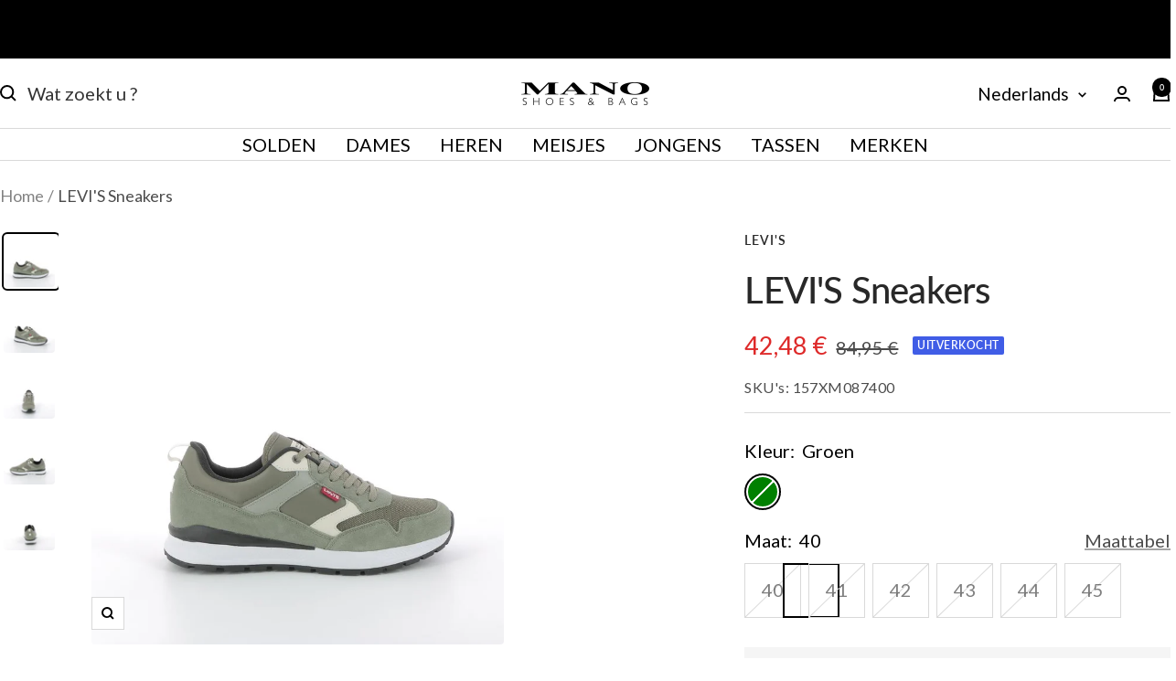

--- FILE ---
content_type: text/html; charset=utf-8
request_url: https://www.mano.be/nl/products/levis-sneakers-12
body_size: 42323
content:
<!doctype html><html class="no-js" lang="nl" dir="ltr">
  <head>

  <script id="Cookiebot" src="https://consent.cookiebot.com/uc.js?cbid=086e3070-7c52-4409-a916-c594fb55c863" data-culture="fr"></script>

    <meta charset="utf-8">
    <meta name="viewport" content="width=device-width, initial-scale=1.0, height=device-height, minimum-scale=1.0, maximum-scale=1.0">
    <meta name="theme-color" content="#ffffff">

    <title>LEVI&#39;S Baskets - Couleur: Vert - Mano Shoes and Bags</title><meta name="description" content="Détails Marque: LEVI&#39;S Catégorie(s): Baskets Genre(s): Hommes Fermeture: Lacets Couleur(s): Vert Composition Dessus: Synthétique"><link rel="canonical" href="https://www.mano.be/nl/products/levis-sneakers-12"><link rel="shortcut icon" href="//www.mano.be/cdn/shop/files/1_ad0da497-fc3b-47ca-ab6e-a381d0295818_96x96.png?v=1675442239" type="image/png"><link rel="preconnect" href="https://cdn.shopify.com">
    <link rel="dns-prefetch" href="https://productreviews.shopifycdn.com">
    <link rel="dns-prefetch" href="https://www.google-analytics.com"><link rel="preconnect" href="https://fonts.shopifycdn.com" crossorigin><link rel="preload" as="style" href="//www.mano.be/cdn/shop/t/18/assets/theme.css?v=117387967567783679531765471068">
    <link rel="preload" as="script" href="//www.mano.be/cdn/shop/t/18/assets/vendor.js?v=32643890569905814191710169647">
    <link rel="preload" as="script" href="//www.mano.be/cdn/shop/t/18/assets/theme.js?v=130276460692576088771733426304"><link rel="preload" as="fetch" href="/nl/products/levis-sneakers-12.js" crossorigin><link rel="preload" as="script" href="//www.mano.be/cdn/shop/t/18/assets/flickity.js?v=176646718982628074891710169644"><meta property="og:type" content="product">
  <meta property="og:title" content="LEVI&#39;S Sneakers">
  <meta property="product:price:amount" content="42,48">
  <meta property="product:price:currency" content="EUR"><meta property="og:image" content="http://www.mano.be/cdn/shop/files/157X_24087_24_1.jpg?v=1693001058">
  <meta property="og:image:secure_url" content="https://www.mano.be/cdn/shop/files/157X_24087_24_1.jpg?v=1693001058">
  <meta property="og:image:width" content="916">
  <meta property="og:image:height" content="916"><meta property="og:description" content="Détails Marque: LEVI&#39;S Catégorie(s): Baskets Genre(s): Hommes Fermeture: Lacets Couleur(s): Vert Composition Dessus: Synthétique"><meta property="og:url" content="https://www.mano.be/nl/products/levis-sneakers-12">
<meta property="og:site_name" content="Mano Shoes and Bags"><meta name="twitter:card" content="summary"><meta name="twitter:title" content="LEVI&#39;S Sneakers">
  <meta name="twitter:description" content="Details

    Merk: LEVI&amp;#x27;S


  Categorie:
      Sneakers
  

  Geslacht:
      Heren
  

    Sluiting: Veters


  Kleur: Groen



    Samenstelling




    Bovenstuk: Synthetisch

"><meta name="twitter:image" content="https://www.mano.be/cdn/shop/files/157X_24087_24_1_1200x1200_crop_center.jpg?v=1693001058">
  <meta name="twitter:image:alt" content="LEVI&#39;S Baskets - Couleur: Vert - Mano Shoes and Bags">
    
  <script type="application/ld+json">
  {
    "@context": "https://schema.org",
    "@type": "Product",
    "productID": 7995759526112,
    "offers": [{
          "@type": "Offer",
          "name": "Groen \/ 40",
          "availability":"https://schema.org/OutOfStock",
          "price": 42.48,
          "priceCurrency": "EUR",
          "priceValidUntil": "2026-01-28","sku": "157XM087400",
          "url": "/nl/products/levis-sneakers-12?variant=43865211044064"
        },
{
          "@type": "Offer",
          "name": "Groen \/ 41",
          "availability":"https://schema.org/OutOfStock",
          "price": 42.48,
          "priceCurrency": "EUR",
          "priceValidUntil": "2026-01-28","sku": "157XM087410",
          "url": "/nl/products/levis-sneakers-12?variant=43865211076832"
        },
{
          "@type": "Offer",
          "name": "Groen \/ 42",
          "availability":"https://schema.org/OutOfStock",
          "price": 42.48,
          "priceCurrency": "EUR",
          "priceValidUntil": "2026-01-28","sku": "157XM087420",
          "url": "/nl/products/levis-sneakers-12?variant=43865211109600"
        },
{
          "@type": "Offer",
          "name": "Groen \/ 43",
          "availability":"https://schema.org/OutOfStock",
          "price": 42.48,
          "priceCurrency": "EUR",
          "priceValidUntil": "2026-01-28","sku": "157XM087430",
          "url": "/nl/products/levis-sneakers-12?variant=43865211142368"
        },
{
          "@type": "Offer",
          "name": "Groen \/ 44",
          "availability":"https://schema.org/OutOfStock",
          "price": 42.48,
          "priceCurrency": "EUR",
          "priceValidUntil": "2026-01-28","sku": "157XM087440",
          "url": "/nl/products/levis-sneakers-12?variant=43865211175136"
        },
{
          "@type": "Offer",
          "name": "Groen \/ 45",
          "availability":"https://schema.org/OutOfStock",
          "price": 42.48,
          "priceCurrency": "EUR",
          "priceValidUntil": "2026-01-28","sku": "157XM087450",
          "url": "/nl/products/levis-sneakers-12?variant=43865211207904"
        }
],"brand": {
      "@type": "Brand",
      "name": "LEVI'S"
    },
    "name": "LEVI'S Sneakers",
    "description": "Details\n\n    Merk: LEVI\u0026#x27;S\n\n\n  Categorie:\n      Sneakers\n  \n\n  Geslacht:\n      Heren\n  \n\n    Sluiting: Veters\n\n\n  Kleur: Groen\n\n\n\n    Samenstelling\n\n\n\n\n    Bovenstuk: Synthetisch\n\n",
    "category": "Sneakers",
    "url": "/nl/products/levis-sneakers-12",
    "sku": "157XM087400",
    "image": {
      "@type": "ImageObject",
      "url": "https://www.mano.be/cdn/shop/files/157X_24087_24_1.jpg?v=1693001058&width=1024",
      "image": "https://www.mano.be/cdn/shop/files/157X_24087_24_1.jpg?v=1693001058&width=1024",
      "name": "LEVI'S Baskets - Couleur: Vert - Mano Shoes and Bags",
      "width": "1024",
      "height": "1024"
    }
  }
  </script>



  <script type="application/ld+json">
  {
    "@context": "https://schema.org",
    "@type": "BreadcrumbList",
  "itemListElement": [{
      "@type": "ListItem",
      "position": 1,
      "name": "Home",
      "item": "https://www.mano.be"
    },{
          "@type": "ListItem",
          "position": 2,
          "name": "LEVI'S Sneakers",
          "item": "https://www.mano.be/nl/products/levis-sneakers-12"
        }]
  }
  </script>


    <link rel="preload" href="//www.mano.be/cdn/fonts/lato/lato_n5.b2fec044fbe05725e71d90882e5f3b21dae2efbd.woff2" as="font" type="font/woff2" crossorigin><link rel="preload" href="//www.mano.be/cdn/fonts/lato/lato_n4.c3b93d431f0091c8be23185e15c9d1fee1e971c5.woff2" as="font" type="font/woff2" crossorigin><style>
  /* Typography (heading) */
  @font-face {
  font-family: Lato;
  font-weight: 500;
  font-style: normal;
  font-display: swap;
  src: url("//www.mano.be/cdn/fonts/lato/lato_n5.b2fec044fbe05725e71d90882e5f3b21dae2efbd.woff2") format("woff2"),
       url("//www.mano.be/cdn/fonts/lato/lato_n5.f25a9a5c73ff9372e69074488f99e8ac702b5447.woff") format("woff");
}

@font-face {
  font-family: Lato;
  font-weight: 500;
  font-style: italic;
  font-display: swap;
  src: url("//www.mano.be/cdn/fonts/lato/lato_i5.9501f9e8a9e09e142687495e156dec167f6a3ea3.woff2") format("woff2"),
       url("//www.mano.be/cdn/fonts/lato/lato_i5.eca6cbf1aa9c70cc6dbfed0353a2f57e5065c864.woff") format("woff");
}

/* Typography (body) */
  @font-face {
  font-family: Lato;
  font-weight: 400;
  font-style: normal;
  font-display: swap;
  src: url("//www.mano.be/cdn/fonts/lato/lato_n4.c3b93d431f0091c8be23185e15c9d1fee1e971c5.woff2") format("woff2"),
       url("//www.mano.be/cdn/fonts/lato/lato_n4.d5c00c781efb195594fd2fd4ad04f7882949e327.woff") format("woff");
}

@font-face {
  font-family: Lato;
  font-weight: 400;
  font-style: italic;
  font-display: swap;
  src: url("//www.mano.be/cdn/fonts/lato/lato_i4.09c847adc47c2fefc3368f2e241a3712168bc4b6.woff2") format("woff2"),
       url("//www.mano.be/cdn/fonts/lato/lato_i4.3c7d9eb6c1b0a2bf62d892c3ee4582b016d0f30c.woff") format("woff");
}

@font-face {
  font-family: Lato;
  font-weight: 600;
  font-style: normal;
  font-display: swap;
  src: url("//www.mano.be/cdn/fonts/lato/lato_n6.38d0e3b23b74a60f769c51d1df73fac96c580d59.woff2") format("woff2"),
       url("//www.mano.be/cdn/fonts/lato/lato_n6.3365366161bdcc36a3f97cfbb23954d8c4bf4079.woff") format("woff");
}

@font-face {
  font-family: Lato;
  font-weight: 600;
  font-style: italic;
  font-display: swap;
  src: url("//www.mano.be/cdn/fonts/lato/lato_i6.ab357ee5069e0603c2899b31e2b8ae84c4a42a48.woff2") format("woff2"),
       url("//www.mano.be/cdn/fonts/lato/lato_i6.3164fed79d7d987c1390528781c7c2f59ac7a746.woff") format("woff");
}

:root {--heading-color: 40, 40, 40;
    --text-color: 0, 0, 0;
    --background: 255, 255, 255;
    --secondary-background: 245, 245, 245;
    --border-color: 217, 217, 217;
    --border-color-darker: 153, 153, 153;
    --success-color: 0, 0, 0;
    --success-background: 204, 204, 204;
    --error-color: 46, 158, 123;
    --error-background: 240, 248, 246;
    --primary-button-background: 252, 204, 4;
    --primary-button-text-color: 0, 0, 0;
    --secondary-button-background: 40, 40, 40;
    --secondary-button-text-color: 255, 255, 255;
    --product-star-rating: 246, 164, 41;
    --product-on-sale-accent: 222, 42, 42;
    --product-sold-out-accent: 64, 93, 230;
    --product-custom-label-background: 222, 42, 42;
    --product-custom-label-text-color: 255, 255, 255;
    --product-custom-label-2-background: 40, 40, 40;
    --product-custom-label-2-text-color: 255, 255, 255;
    --product-low-stock-text-color: 222, 42, 42;
    --product-in-stock-text-color: 46, 158, 123;
    --loading-bar-background: 0, 0, 0;

    /* We duplicate some "base" colors as root colors, which is useful to use on drawer elements or popover without. Those should not be overridden to avoid issues */
    --root-heading-color: 40, 40, 40;
    --root-text-color: 0, 0, 0;
    --root-background: 255, 255, 255;
    --root-border-color: 217, 217, 217;
    --root-primary-button-background: 252, 204, 4;
    --root-primary-button-text-color: 0, 0, 0;

    --base-font-size: 20px;
    --heading-font-family: Lato, sans-serif;
    --heading-font-weight: 500;
    --heading-font-style: normal;
    --heading-text-transform: normal;
    --text-font-family: Lato, sans-serif;
    --text-font-weight: 400;
    --text-font-style: normal;
    --text-font-bold-weight: 600;

    /* Typography (font size) */
    --heading-xxsmall-font-size: 11px;
    --heading-xsmall-font-size: 11px;
    --heading-small-font-size: 13px;
    --heading-large-font-size: 40px;
    --heading-h1-font-size: 40px;
    --heading-h2-font-size: 32px;
    --heading-h3-font-size: 28px;
    --heading-h4-font-size: 26px;
    --heading-h5-font-size: 22px;
    --heading-h6-font-size: 18px;

    /* Control the look and feel of the theme by changing radius of various elements */
    --button-border-radius: 0px;
    --block-border-radius: 8px;
    --block-border-radius-reduced: 4px;
    --color-swatch-border-radius: 100%;

    /* Button size */
    --button-height: 48px;
    --button-small-height: 40px;

    /* Form related */
    --form-input-field-height: 48px;
    --form-input-gap: 16px;
    --form-submit-margin: 24px;

    /* Product listing related variables */
    --product-list-block-spacing: 32px;

    /* Video related */
    --play-button-background: 255, 255, 255;
    --play-button-arrow: 0, 0, 0;

    /* RTL support */
    --transform-logical-flip: 1;
    --transform-origin-start: left;
    --transform-origin-end: right;

    /* Other */
    --zoom-cursor-svg-url: url(//www.mano.be/cdn/shop/t/18/assets/zoom-cursor.svg?v=160957727165764838921710169642);
    --arrow-right-svg-url: url(//www.mano.be/cdn/shop/t/18/assets/arrow-right.svg?v=70871338000329279091710169663);
    --arrow-left-svg-url: url(//www.mano.be/cdn/shop/t/18/assets/arrow-left.svg?v=176537643540911574551710169663);

    /* Some useful variables that we can reuse in our CSS. Some explanation are needed for some of them:
       - container-max-width-minus-gutters: represents the container max width without the edge gutters
       - container-outer-width: considering the screen width, represent all the space outside the container
       - container-outer-margin: same as container-outer-width but get set to 0 inside a container
       - container-inner-width: the effective space inside the container (minus gutters)
       - grid-column-width: represents the width of a single column of the grid
       - vertical-breather: this is a variable that defines the global "spacing" between sections, and inside the section
                            to create some "breath" and minimum spacing
     */
    --container-max-width: 1600px;
    --container-gutter: 24px;
    --container-max-width-minus-gutters: calc(var(--container-max-width) - (var(--container-gutter)) * 2);
    --container-outer-width: max(calc((100vw - var(--container-max-width-minus-gutters)) / 2), var(--container-gutter));
    --container-outer-margin: var(--container-outer-width);
    --container-inner-width: calc(100vw - var(--container-outer-width) * 2);

    --grid-column-count: 10;
    --grid-gap: 24px;
    --grid-column-width: calc((100vw - var(--container-outer-width) * 2 - var(--grid-gap) * (var(--grid-column-count) - 1)) / var(--grid-column-count));

    --vertical-breather: 28px;
    --vertical-breather-tight: 28px;

    /* Shopify related variables */
    --payment-terms-background-color: #ffffff;
  }

  @media screen and (min-width: 741px) {
    :root {
      --container-gutter: 40px;
      --grid-column-count: 20;
      --vertical-breather: 40px;
      --vertical-breather-tight: 40px;

      /* Typography (font size) */
      --heading-xsmall-font-size: 13px;
      --heading-small-font-size: 14px;
      --heading-large-font-size: 58px;
      --heading-h1-font-size: 58px;
      --heading-h2-font-size: 44px;
      --heading-h3-font-size: 36px;
      --heading-h4-font-size: 28px;
      --heading-h5-font-size: 22px;
      --heading-h6-font-size: 20px;

      /* Form related */
      --form-input-field-height: 52px;
      --form-submit-margin: 32px;

      /* Button size */
      --button-height: 52px;
      --button-small-height: 44px;
    }
  }

  @media screen and (min-width: 1200px) {
    :root {
      --vertical-breather: 48px;
      --vertical-breather-tight: 48px;
      --product-list-block-spacing: 48px;

      /* Typography */
      --heading-large-font-size: 72px;
      --heading-h1-font-size: 62px;
      --heading-h2-font-size: 54px;
      --heading-h3-font-size: 40px;
      --heading-h4-font-size: 34px;
      --heading-h5-font-size: 26px;
      --heading-h6-font-size: 18px;
    }
  }

  @media screen and (min-width: 1600px) {
    :root {
      --vertical-breather: 48px;
      --vertical-breather-tight: 48px;
    }
  }

</style>
    <script>
  // This allows to expose several variables to the global scope, to be used in scripts
  window.themeVariables = {
    settings: {
      direction: "ltr",
      pageType: "product",
      cartCount: 0,
      moneyFormat: "{{amount_with_comma_separator}} €",
      moneyWithCurrencyFormat: "{{amount_with_comma_separator}} €",
      showVendor: true,
      discountMode: "percentage",
      currencyCodeEnabled: false,
      cartType: "drawer",
      cartCurrency: "EUR",
      mobileZoomFactor: 2.5
    },

    routes: {
      host: "www.mano.be",
      rootUrl: "\/nl",
      rootUrlWithoutSlash: "\/nl",
      cartUrl: "\/nl\/cart",
      cartAddUrl: "\/nl\/cart\/add",
      cartChangeUrl: "\/nl\/cart\/change",
      searchUrl: "\/nl\/search",
      predictiveSearchUrl: "\/nl\/search\/suggest",
      productRecommendationsUrl: "\/nl\/recommendations\/products"
    },

    strings: {
      accessibilityDelete: "Verwijderen",
      accessibilityClose: "Sluiten",
      collectionSoldOut: "Uitverkocht",
      collectionDiscount: "Bespaar @savings@",
      productSalePrice: "Verkoopprijs",
      productRegularPrice: "Normale prijs",
      productFormUnavailable: "Niet beschikbaar",
      productFormSoldOut: "Sold out",
      productFormPreOrder: "Voorafgaande bestelling",
      productFormAddToCart: "In winkelmandje",
      productFormPickupInStore: "Bestellen en afhalen in de winkel",
      productFormPickupInStoreOnly: "Alleen beschikbare maat via afhaling in de winkel.",
      searchNoResults: "Er zijn geen resultaten geretourneerd.",
      searchNewSearch: "Nieuwe zoekopdracht",
      searchProducts: "Producten",
      searchArticles: "bloggen",
      searchPages: "Pagina\u0026#39;s",
      searchCollections: "collecties",
      cartViewCart: "Bekijk mand",
      cartItemAdded: "Product toegevoegd aan uw winkelwagen!",
      cartItemAddedShort: "Toegevoegd aan winkelwagen!",
      cartAddOrderNote: "Notitie toevoegen",
      cartEditOrderNote: "Cijfer bewerken",
      shippingEstimatorNoResults: "Sorry, we leveren niet op uw bestemming.",
      shippingEstimatorOneResult: "Er zijn verzendkosten voor uw adres:",
      shippingEstimatorMultipleResults: "Er zijn verschillende verzendkosten voor uw adres:",
      shippingEstimatorError: "Er zijn een of meer fouten opgetreden bij het ophalen van de verzendkosten:"
    },

    libs: {
      flickity: "\/\/www.mano.be\/cdn\/shop\/t\/18\/assets\/flickity.js?v=176646718982628074891710169644",
      photoswipe: "\/\/www.mano.be\/cdn\/shop\/t\/18\/assets\/photoswipe.js?v=132268647426145925301710169642",
      qrCode: "\/\/www.mano.be\/cdn\/shopifycloud\/storefront\/assets\/themes_support\/vendor\/qrcode-3f2b403b.js"
    },

    breakpoints: {
      phone: 'screen and (max-width: 740px)',
      tablet: 'screen and (min-width: 741px) and (max-width: 999px)',
      tabletAndUp: 'screen and (min-width: 741px)',
      pocket: 'screen and (max-width: 999px)',
      lap: 'screen and (min-width: 1000px) and (max-width: 1199px)',
      lapAndUp: 'screen and (min-width: 1000px)',
      desktop: 'screen and (min-width: 1200px)',
      wide: 'screen and (min-width: 1400px)'
    }
  };

  window.addEventListener('pageshow', async () => {
    const cartContent = await (await fetch(`${window.themeVariables.routes.cartUrl}.js`, {cache: 'reload'})).json();
    document.documentElement.dispatchEvent(new CustomEvent('cart:refresh', {detail: {cart: cartContent}}));
  });

  if ('noModule' in HTMLScriptElement.prototype) {
    // Old browsers (like IE) that does not support module will be considered as if not executing JS at all
    document.documentElement.className = document.documentElement.className.replace('no-js', 'js');

    requestAnimationFrame(() => {
      const viewportHeight = (window.visualViewport ? window.visualViewport.height : document.documentElement.clientHeight);
      document.documentElement.style.setProperty('--window-height',viewportHeight + 'px');
    });
  }// We save the product ID in local storage to be eventually used for recently viewed section
    try {
      const items = JSON.parse(localStorage.getItem('theme:recently-viewed-products') || '[]');

      // We check if the current product already exists, and if it does not, we add it at the start
      if (!items.includes(7995759526112)) {
        items.unshift(7995759526112);
      }

      localStorage.setItem('theme:recently-viewed-products', JSON.stringify(items.slice(0, 20)));
    } catch (e) {
      // Safari in private mode does not allow setting item, we silently fail
    }</script>

    <link rel="stylesheet" href="//www.mano.be/cdn/shop/t/18/assets/theme.css?v=117387967567783679531765471068">

    <script src="//www.mano.be/cdn/shop/t/18/assets/vendor.js?v=32643890569905814191710169647" defer></script>
    <script src="//www.mano.be/cdn/shop/t/18/assets/theme.js?v=130276460692576088771733426304" defer></script>
    <script src="//www.mano.be/cdn/shop/t/18/assets/custom.js?v=167639537848865775061710169647" defer></script>

    <script>window.performance && window.performance.mark && window.performance.mark('shopify.content_for_header.start');</script><meta name="google-site-verification" content="fK_KJjZH3n1ncFwpUyDueJ9dM51L684arJecu1Obgoo">
<meta id="shopify-digital-wallet" name="shopify-digital-wallet" content="/64846561504/digital_wallets/dialog">
<meta name="shopify-checkout-api-token" content="51b074eed2da7ea611c2944be5367db2">
<link rel="alternate" hreflang="x-default" href="https://www.mano.be/products/levis-baskets-1">
<link rel="alternate" hreflang="fr" href="https://www.mano.be/products/levis-baskets-1">
<link rel="alternate" hreflang="nl" href="https://www.mano.be/nl/products/levis-sneakers-12">
<link rel="alternate" type="application/json+oembed" href="https://www.mano.be/nl/products/levis-sneakers-12.oembed">
<script async="async" src="/checkouts/internal/preloads.js?locale=nl-BE"></script>
<script id="apple-pay-shop-capabilities" type="application/json">{"shopId":64846561504,"countryCode":"BE","currencyCode":"EUR","merchantCapabilities":["supports3DS"],"merchantId":"gid:\/\/shopify\/Shop\/64846561504","merchantName":"Mano Shoes and Bags","requiredBillingContactFields":["postalAddress","email","phone"],"requiredShippingContactFields":["postalAddress","email","phone"],"shippingType":"shipping","supportedNetworks":["visa","maestro","masterCard"],"total":{"type":"pending","label":"Mano Shoes and Bags","amount":"1.00"},"shopifyPaymentsEnabled":true,"supportsSubscriptions":true}</script>
<script id="shopify-features" type="application/json">{"accessToken":"51b074eed2da7ea611c2944be5367db2","betas":["rich-media-storefront-analytics"],"domain":"www.mano.be","predictiveSearch":true,"shopId":64846561504,"locale":"nl"}</script>
<script>var Shopify = Shopify || {};
Shopify.shop = "mano-shoes-and-bags.myshopify.com";
Shopify.locale = "nl";
Shopify.currency = {"active":"EUR","rate":"1.0"};
Shopify.country = "BE";
Shopify.theme = {"name":"mano.be\/main","id":165406048581,"schema_name":"Focal","schema_version":"11.0.0","theme_store_id":null,"role":"main"};
Shopify.theme.handle = "null";
Shopify.theme.style = {"id":null,"handle":null};
Shopify.cdnHost = "www.mano.be/cdn";
Shopify.routes = Shopify.routes || {};
Shopify.routes.root = "/nl/";</script>
<script type="module">!function(o){(o.Shopify=o.Shopify||{}).modules=!0}(window);</script>
<script>!function(o){function n(){var o=[];function n(){o.push(Array.prototype.slice.apply(arguments))}return n.q=o,n}var t=o.Shopify=o.Shopify||{};t.loadFeatures=n(),t.autoloadFeatures=n()}(window);</script>
<script id="shop-js-analytics" type="application/json">{"pageType":"product"}</script>
<script defer="defer" async type="module" src="//www.mano.be/cdn/shopifycloud/shop-js/modules/v2/client.init-shop-cart-sync_BHF27ruw.nl.esm.js"></script>
<script defer="defer" async type="module" src="//www.mano.be/cdn/shopifycloud/shop-js/modules/v2/chunk.common_Dwaf6e9K.esm.js"></script>
<script type="module">
  await import("//www.mano.be/cdn/shopifycloud/shop-js/modules/v2/client.init-shop-cart-sync_BHF27ruw.nl.esm.js");
await import("//www.mano.be/cdn/shopifycloud/shop-js/modules/v2/chunk.common_Dwaf6e9K.esm.js");

  window.Shopify.SignInWithShop?.initShopCartSync?.({"fedCMEnabled":true,"windoidEnabled":true});

</script>
<script>(function() {
  var isLoaded = false;
  function asyncLoad() {
    if (isLoaded) return;
    isLoaded = true;
    var urls = ["https:\/\/trust.conversionbear.com\/script?app=trust_badge\u0026shop=mano-shoes-and-bags.myshopify.com","\/\/cdn.shopify.com\/proxy\/55a56474b4787f5b3e4fd688ae5caad533940ca6353b9382de23cf169198c4f7\/shopify-script-tags.s3.eu-west-1.amazonaws.com\/smartseo\/instantpage.js?shop=mano-shoes-and-bags.myshopify.com\u0026sp-cache-control=cHVibGljLCBtYXgtYWdlPTkwMA"];
    for (var i = 0; i < urls.length; i++) {
      var s = document.createElement('script');
      s.type = 'text/javascript';
      s.async = true;
      s.src = urls[i];
      var x = document.getElementsByTagName('script')[0];
      x.parentNode.insertBefore(s, x);
    }
  };
  if(window.attachEvent) {
    window.attachEvent('onload', asyncLoad);
  } else {
    window.addEventListener('load', asyncLoad, false);
  }
})();</script>
<script id="__st">var __st={"a":64846561504,"offset":3600,"reqid":"5579605c-67fa-40b8-b37d-52d3f15e2fdc-1768768487","pageurl":"www.mano.be\/nl\/products\/levis-sneakers-12","u":"7d920911dfb4","p":"product","rtyp":"product","rid":7995759526112};</script>
<script>window.ShopifyPaypalV4VisibilityTracking = true;</script>
<script id="captcha-bootstrap">!function(){'use strict';const t='contact',e='account',n='new_comment',o=[[t,t],['blogs',n],['comments',n],[t,'customer']],c=[[e,'customer_login'],[e,'guest_login'],[e,'recover_customer_password'],[e,'create_customer']],r=t=>t.map((([t,e])=>`form[action*='/${t}']:not([data-nocaptcha='true']) input[name='form_type'][value='${e}']`)).join(','),a=t=>()=>t?[...document.querySelectorAll(t)].map((t=>t.form)):[];function s(){const t=[...o],e=r(t);return a(e)}const i='password',u='form_key',d=['recaptcha-v3-token','g-recaptcha-response','h-captcha-response',i],f=()=>{try{return window.sessionStorage}catch{return}},m='__shopify_v',_=t=>t.elements[u];function p(t,e,n=!1){try{const o=window.sessionStorage,c=JSON.parse(o.getItem(e)),{data:r}=function(t){const{data:e,action:n}=t;return t[m]||n?{data:e,action:n}:{data:t,action:n}}(c);for(const[e,n]of Object.entries(r))t.elements[e]&&(t.elements[e].value=n);n&&o.removeItem(e)}catch(o){console.error('form repopulation failed',{error:o})}}const l='form_type',E='cptcha';function T(t){t.dataset[E]=!0}const w=window,h=w.document,L='Shopify',v='ce_forms',y='captcha';let A=!1;((t,e)=>{const n=(g='f06e6c50-85a8-45c8-87d0-21a2b65856fe',I='https://cdn.shopify.com/shopifycloud/storefront-forms-hcaptcha/ce_storefront_forms_captcha_hcaptcha.v1.5.2.iife.js',D={infoText:'Beschermd door hCaptcha',privacyText:'Privacy',termsText:'Voorwaarden'},(t,e,n)=>{const o=w[L][v],c=o.bindForm;if(c)return c(t,g,e,D).then(n);var r;o.q.push([[t,g,e,D],n]),r=I,A||(h.body.append(Object.assign(h.createElement('script'),{id:'captcha-provider',async:!0,src:r})),A=!0)});var g,I,D;w[L]=w[L]||{},w[L][v]=w[L][v]||{},w[L][v].q=[],w[L][y]=w[L][y]||{},w[L][y].protect=function(t,e){n(t,void 0,e),T(t)},Object.freeze(w[L][y]),function(t,e,n,w,h,L){const[v,y,A,g]=function(t,e,n){const i=e?o:[],u=t?c:[],d=[...i,...u],f=r(d),m=r(i),_=r(d.filter((([t,e])=>n.includes(e))));return[a(f),a(m),a(_),s()]}(w,h,L),I=t=>{const e=t.target;return e instanceof HTMLFormElement?e:e&&e.form},D=t=>v().includes(t);t.addEventListener('submit',(t=>{const e=I(t);if(!e)return;const n=D(e)&&!e.dataset.hcaptchaBound&&!e.dataset.recaptchaBound,o=_(e),c=g().includes(e)&&(!o||!o.value);(n||c)&&t.preventDefault(),c&&!n&&(function(t){try{if(!f())return;!function(t){const e=f();if(!e)return;const n=_(t);if(!n)return;const o=n.value;o&&e.removeItem(o)}(t);const e=Array.from(Array(32),(()=>Math.random().toString(36)[2])).join('');!function(t,e){_(t)||t.append(Object.assign(document.createElement('input'),{type:'hidden',name:u})),t.elements[u].value=e}(t,e),function(t,e){const n=f();if(!n)return;const o=[...t.querySelectorAll(`input[type='${i}']`)].map((({name:t})=>t)),c=[...d,...o],r={};for(const[a,s]of new FormData(t).entries())c.includes(a)||(r[a]=s);n.setItem(e,JSON.stringify({[m]:1,action:t.action,data:r}))}(t,e)}catch(e){console.error('failed to persist form',e)}}(e),e.submit())}));const S=(t,e)=>{t&&!t.dataset[E]&&(n(t,e.some((e=>e===t))),T(t))};for(const o of['focusin','change'])t.addEventListener(o,(t=>{const e=I(t);D(e)&&S(e,y())}));const B=e.get('form_key'),M=e.get(l),P=B&&M;t.addEventListener('DOMContentLoaded',(()=>{const t=y();if(P)for(const e of t)e.elements[l].value===M&&p(e,B);[...new Set([...A(),...v().filter((t=>'true'===t.dataset.shopifyCaptcha))])].forEach((e=>S(e,t)))}))}(h,new URLSearchParams(w.location.search),n,t,e,['guest_login'])})(!0,!0)}();</script>
<script integrity="sha256-4kQ18oKyAcykRKYeNunJcIwy7WH5gtpwJnB7kiuLZ1E=" data-source-attribution="shopify.loadfeatures" defer="defer" src="//www.mano.be/cdn/shopifycloud/storefront/assets/storefront/load_feature-a0a9edcb.js" crossorigin="anonymous"></script>
<script data-source-attribution="shopify.dynamic_checkout.dynamic.init">var Shopify=Shopify||{};Shopify.PaymentButton=Shopify.PaymentButton||{isStorefrontPortableWallets:!0,init:function(){window.Shopify.PaymentButton.init=function(){};var t=document.createElement("script");t.src="https://www.mano.be/cdn/shopifycloud/portable-wallets/latest/portable-wallets.nl.js",t.type="module",document.head.appendChild(t)}};
</script>
<script data-source-attribution="shopify.dynamic_checkout.buyer_consent">
  function portableWalletsHideBuyerConsent(e){var t=document.getElementById("shopify-buyer-consent"),n=document.getElementById("shopify-subscription-policy-button");t&&n&&(t.classList.add("hidden"),t.setAttribute("aria-hidden","true"),n.removeEventListener("click",e))}function portableWalletsShowBuyerConsent(e){var t=document.getElementById("shopify-buyer-consent"),n=document.getElementById("shopify-subscription-policy-button");t&&n&&(t.classList.remove("hidden"),t.removeAttribute("aria-hidden"),n.addEventListener("click",e))}window.Shopify?.PaymentButton&&(window.Shopify.PaymentButton.hideBuyerConsent=portableWalletsHideBuyerConsent,window.Shopify.PaymentButton.showBuyerConsent=portableWalletsShowBuyerConsent);
</script>
<script data-source-attribution="shopify.dynamic_checkout.cart.bootstrap">document.addEventListener("DOMContentLoaded",(function(){function t(){return document.querySelector("shopify-accelerated-checkout-cart, shopify-accelerated-checkout")}if(t())Shopify.PaymentButton.init();else{new MutationObserver((function(e,n){t()&&(Shopify.PaymentButton.init(),n.disconnect())})).observe(document.body,{childList:!0,subtree:!0})}}));
</script>
<link id="shopify-accelerated-checkout-styles" rel="stylesheet" media="screen" href="https://www.mano.be/cdn/shopifycloud/portable-wallets/latest/accelerated-checkout-backwards-compat.css" crossorigin="anonymous">
<style id="shopify-accelerated-checkout-cart">
        #shopify-buyer-consent {
  margin-top: 1em;
  display: inline-block;
  width: 100%;
}

#shopify-buyer-consent.hidden {
  display: none;
}

#shopify-subscription-policy-button {
  background: none;
  border: none;
  padding: 0;
  text-decoration: underline;
  font-size: inherit;
  cursor: pointer;
}

#shopify-subscription-policy-button::before {
  box-shadow: none;
}

      </style>

<script>window.performance && window.performance.mark && window.performance.mark('shopify.content_for_header.end');</script>

    
    <!-- AVSIT - CLARITY -->
    <script type="text/plain" data-cookieconsent="statistics">
      (function(c,l,a,r,i,t,y){
          c[a]=c[a]||function(){(c[a].q=c[a].q||[]).push(arguments)};
          t=l.createElement(r);t.async=1;t.src="https://www.clarity.ms/tag/"+i;
          y=l.getElementsByTagName(r)[0];y.parentNode.insertBefore(t,y);
      })(window, document, "clarity", "script", "k8x9fbt12w");
    </script>
    <meta name="facebook-domain-verification" content="u703clwz5hl3kojtzee7wcj3dxfygl" />
  <!-- BEGIN app block: shopify://apps/smart-seo/blocks/smartseo/7b0a6064-ca2e-4392-9a1d-8c43c942357b --><meta name="smart-seo-integrated" content="true" /><!-- metatagsSavedToSEOFields: true --><!-- BEGIN app snippet: smartseo.custom.schemas.jsonld --><!-- END app snippet --><!-- END app block --><!-- BEGIN app block: shopify://apps/vex-auto-add-to-cart/blocks/vex-theme-extension/4050c1c7-5b58-4120-af12-e290cb2b28f0 -->




<script type="module">
  (function() {
    const isInDesignMode = window.Shopify.designMode;
    const themeId = Shopify.theme.theme_store_id;

    // access liquid vars
    window.vShop = "mano-shoes-and-bags.myshopify.com";
    window.vCartType = "drawer";
    window.vCustomerId = null;
    window.vCustomerHasAccount = null;
    window.vCustomerTags = null;
    window.vCustomerIsB2B = null;
    window.vTemplate = "product";
    window.vProductPrice = 42;
    window.vProductVariants = [
      
        43865211044064, 
      
        43865211076832, 
      
        43865211109600, 
      
        43865211142368, 
      
        43865211175136, 
      
        43865211207904
      
    ];
    window.vProductVariantId = 43865211044064;
    window.vCart = {"note":null,"attributes":{},"original_total_price":0,"total_price":0,"total_discount":0,"total_weight":0.0,"item_count":0,"items":[],"requires_shipping":false,"currency":"EUR","items_subtotal_price":0,"cart_level_discount_applications":[],"checkout_charge_amount":0};
    window.vPrimaryLocaleRootUrl = "\/";
  })();
</script>

<script>
  (function () {
    try {
      
      const originalFetch = window.fetch ? window.fetch.bind(window) : null;

      
      let currentImpl = function (input, init) {
        if (!originalFetch) {
          // Very defensive: if fetch didn't exist yet, throw a clear error.
          throw new Error('window.fetch is not available yet');
        }
        return originalFetch(input, init);
      };

      
      function hookedFetch(input, init) {
        return currentImpl(input, init);
      }

      
      window.fetch = hookedFetch;

      
      window.__myFetchBootstrap = {
        originalFetch,
        setDriver(driverFn) {
          
          currentImpl = function (input, init) {
            return driverFn(input, init, originalFetch);
          };
        }
      };
    } catch (error) {
      console.error(error);
    }
  })();
</script>





















  <script
    src="https://cdn.shopify.com/extensions/019bce98-02ec-713e-bea2-d713cbee9f76/vex-auto-add-to-cart-1734/assets/script.js"
    type="text/javascript" async></script>















<div id="v-notification-container">
  <div id="v-notification">

    <div id="v-notification-wrapper">

      <div>
        <p id="v-notification-title"></p>
        <p id="v-notification-subtitle"></p>
      </div>

      <div id="v-notification-close">
        <svg
          class="v-close-x"
          width="16"
          height="16"
          viewBox="0 0 16 16"
          xmlns="http://www.w3.org/2000/svg"
          aria-hidden="true"
        >
          <line
            class="v-close-line"
            x1="2"
            y1="2"
            x2="14"
            y2="14"
            stroke="currentColor"
            stroke-width="2"
            stroke-linecap="round"
          />
          <line
            class="v-close-line"
            x1="2"
            y1="14"
            x2="14"
            y2="2"
            stroke="currentColor"
            stroke-width="2"
            stroke-linecap="round"
          />
        </svg>
      </div>

    </div>

  </div>
</div>

<style id="v-notification-styles">

  #v-notification-container {
    position: fixed;
    width: 100vw;
    height: 100vh;
    top: 0;
    left: 0;
    display: flex;
    pointer-events: none !important;
    z-index: 99999 !important;
  }

  #v-notification {
    visibility: hidden;
    max-width: 400px;
    height: fit-content;
    margin: 24px;
    padding: 16px;
    background-color: white;
    border-radius: 0.375rem /* 6px */;

    --tw-shadow: 0 4px 6px -1px rgb(0 0 0 / 0.1), 0 2px 4px -2px rgb(0 0 0 / 0.1);
    --tw-shadow-colored: 0 4px 6px -1px var(--tw-shadow-color),
      0 2px 4px -2px var(--tw-shadow-color);
    box-shadow: var(--tw-ring-offset-shadow, 0 0 #0000),
      var(--tw-ring-shadow, 0 0 #0000), var(--tw-shadow);

    z-index: 99999 !important;
  }

  #v-notification.v-show {
    visibility: visible;
    -webkit-animation: fadein 0.4s, fadeout 0.6s 5s;
    animation: fadein 0.4s, fadeout 0.6s 5s;
  }

  #v-notification.v-show-no-fadeout {
    visibility: visible;
    -webkit-animation: fadein 0.4s;
    animation: fadein 0.4s;
  }

  #v-notification-wrapper {
    display: flex;
    justify-content: space-between;
    align-items: center;
    gap: 10px;
  }

  #v-notification-title {
    margin: 0px;
    font-size: 16px;
    color: #18181b;
  }

  #v-notification-subtitle {
    margin: 0px;
    font-size: 14px;
    color: #3f3f46;
  }

  #v-notification-close {
    cursor: pointer;
    pointer-events: auto !important;
  }

  #v-notification-close .v-close-x {
    width: 15px;
  }

  #v-notification-close .v-close-line {
    color: #18181b;
  }

  @-webkit-keyframes fadein {
    from {
      opacity: 0;
    }
    to {
      opacity: 1;
    }
  }

  @keyframes fadein {
    from {
      opacity: 0;
    }
    to {
      opacity: 1;
    }
  }

  @-webkit-keyframes fadeout {
    from {
      opacity: 1;
    }
    to {
      opacity: 0;
    }
  }

  @keyframes fadeout {
    from {
      opacity: 1;
    }
    to {
      opacity: 0;
    }
  }

</style>


<dialog
  id="v-popup-overlay"
  role="dialog"
  aria-modal="true"
  aria-labelledby="v-popup-title"
  aria-describedby="v-popup-subtitle"
>
  <div id="v-popup">

    <button type="button" id="v-popup-close-x" aria-label="Close">
      <span aria-hidden="true">&times;</span>
    </button>

    <div id="v-popup-title" role="heading"></div>
    
    <p id="v-popup-subtitle"></p>

    <div id="v-product-container">
      <div id="v-product-image-container">
        <img id="v-product-image" src="" alt="product image" />
      </div>

      <p id="v-product-name"></p>

      <div id="v-product-prices-container">
        <p id="v-product-price-stroke"></p>
        <p id="v-product-price"></p>
      </div>

      <div id="v-product-dropdown">
        <select id="v-product-select"></select>
        <img id="v-dropdown-icon" src="https://cdn.shopify.com/extensions/019bce98-02ec-713e-bea2-d713cbee9f76/vex-auto-add-to-cart-1734/assets/caret-down_15x.png" alt="select caret down"/>
      </div>

      <button id="v-product-button"></button>
    </div>

    <div id="v-popup-listing">
      <div id="v-popup-listing-products"></div>
    </div>

    <div id="v-popup-close-button-container">
      <button type="button" id="v-product-close" aria-label="Close"></button>
    </div>

  </div>

</dialog>

<style id="v-popup-styles">
  #v-popup-overlay {
    visibility: hidden;
    position: fixed;
    top: 0;
    left: 0;
    width: 100vw;
    height: 100dvh;
    padding: 20px;
    overflow-y: auto; /* Enables scrolling on the overlay */
    box-sizing: border-box;

    display: flex;
    justify-content: center;

    pointer-events: none;
    z-index: 9999999999999 !important;
    background-color: rgba(0, 0, 0, 0.3);
  }

  @media (max-width: 500px) {
    #v-popup-overlay {
      padding: 12px 10px;
    }
  }

  #v-popup {
    position: relative;
    display: flex;
    flex-direction: column;
    justify-content: center;
    align-items: center;
    text-align: center;
    width: 100%;
    min-width: auto;
    max-width: 100%;
    height: fit-content;
    margin: auto 0px;
    padding: 30px 20px 30px;
    border-radius: 8px;
    box-shadow: 0 10px 15px rgba(0, 0, 0, 0.2), 0 4px 6px rgba(0, 0, 0, 0.1);
    background-color: white;
  }
  @media (min-width: 500px) {
    #v-popup {
      min-width: 500px;
      width: fit-content;
      max-width: 80%;
      padding: 40px 40px 30px;
    }
  }

  #v-popup-title {
    max-width: 450px;
    font-size: 20px;
    line-height: 27px;
    font-weight: bold;
    color: #18181b; /* Tailwind's text-zinc-900 */
    white-space: pre-line;
  }
  @media (min-width: 768px) {
    #v-popup-title {
      font-size: 30px;
      line-height: 37px;
    }
  }

  #v-popup-subtitle {
    max-width: 450px;
    font-size: 16px;
    line-height: 22px;
    color: #3f3f46; /* Tailwind's text-zinc-700 */
    margin: 10px 0px 0px 0px;
    white-space: pre-line;
  }
  @media (min-width: 768px) {
    #v-popup-subtitle {
      font-size: 20px;
      line-height: 26px;
    }
  }

  #v-product-container {
    width: 200px;
  }

  #v-product-image-container {
    width: 100%;
    height: fit-content;
    display: flex;
    justify-content: center;
    margin-top: 30px;
  }

  #v-product-image {
    display: block;
    width: auto;
    max-width: 100%;
    height: auto;
    max-height: 200px;
  }

  @media (max-height: 800px) {
    #v-popup {
      margin: 0px;
    }
    #v-product-image-container {
      margin-top: 24px;
    }

    #v-product-image {
      max-height: 140px;
    }
  }

  #v-product-name {
    margin-top: 30px;
    font-size: 16px;
    color: #18181b;

    overflow: hidden;
    text-overflow: ellipsis;
    display: -webkit-box;
    -webkit-line-clamp: 3;
    -webkit-box-orient: vertical;
  }

  #v-product-prices-container {
    display: flex;
    flex-direction: column;
    gap: 2px;
    padding-top: 10px;
  }

  #v-product-price-stroke {
    font-size: 16px;
    color: #999999;
    text-decoration: line-through;
    margin: 0;
  }

  #v-product-price {
    font-size: 20px;
    color: #000000;
    font-weight: bold;
    margin: 0;
  }

  #v-product-dropdown {
    position: relative;
    display: flex;
    align-items: center;
    cursor: pointer;
    width: 100%;
    height: 42px;
    background-color: #FFFFFF;
    line-height: inherit;
    margin-top: 20px;
  }
  #v-product-select {
    box-sizing: border-box;
    background-color: transparent;
    border: none;
    margin: 0;
    cursor: inherit;
    line-height: inherit;
    outline: none;
    -moz-appearance: none;
    -webkit-appearance: none;
    appearance: none;
    background-image: none;
    z-index: 9999999999999 !important;
    width: 100%;
    height: 100%;
    cursor: pointer;
    border: 1px solid #E1E3E4;
    border-radius: 2px;
    color: #333333;
    padding: 0 30px 0 10px;
    font-size: 15px;
  }
  #v-dropdown-icon {
    display: block;
    position: absolute;
    right: 10px;
    height: 12px;
    width: 10px;
  }
  #v-product-button {
    cursor: pointer;
    width: 100%;
    min-height: 42px;
    word-break: break-word;
    padding: 8px 14px;
    background-color: #3A3A3A;
    line-height: inherit;
    border: 1px solid transparent;
    border-radius: 2px;
    font-size: 14px;
    color: #FFFFFF;
    font-weight: bold;
    letter-spacing: 1.039px;
    margin-top: 14px;
  }
  #v-popup-close-button-container {
    width: 100%;
    display: flex;
    justify-content: center;
  }
  #v-product-close {
    display: block;
    cursor: pointer;
    margin-top: 24px;
    font-size: 16px;
    color: #333333;
  }
  #v-popup-close-x {
    display: none;
    position: absolute;
    top: 14px;
    right: 14px;
    background: none;
    border: 0;
    font-size: 28px;
    line-height: 1;
    padding: 4px 8px;
    cursor: pointer;
    color: #18181b;
  }

  #v-popup-overlay.v-show {
    visibility: visible;
    pointer-events: auto !important;
    -webkit-animation: fadein 0.4s;
    animation: fadein 0.4s;
  }
  @-webkit-keyframes fadein {
    from {opacity: 0;}
    to {opacity: 1;}
  }

  @keyframes fadein {
    from {opacity: 0;}
    to {opacity: 1;}
  }

  @-webkit-keyframes fadeout {
    from {opacity: 1;}
    to {opacity: 0;}
  }

  @keyframes fadeout {
    from {opacity: 1;}
    to {opacity: 0;}
  }

  #v-popup-listing-products {
    display: flex;
    flex-wrap: wrap;
    justify-content: center;
    gap: 25px;
    margin-top: 12px;
  }


  @media (max-width: 670px) {
    #v-popup-listing-products {
      display: grid;
      grid-template-columns: repeat(2, 1fr);
      gap: 16px;

      justify-content: center;
    }

    #v-popup-listing-products > :nth-child(3):last-child {
      grid-column: 1 / -1; /* Make the third element span across all columns */
      justify-self: center; /* Center it horizontally within its grid area */
      width: calc((100% - 16px) / 2); /* Set the width equal to one column (accounting for the gap) */
    }
  }

  .v-listing-product-container {
    width: 200px;
    display: flex;
    flex-direction: column;
    justify-content: space-between;
    align-items: center;
  }

  @media (max-width: 670px) {
    .v-listing-product-container {
      width: 100%;
    }
  }

  .v-listing-product-image-container {
    width: 100%;
    height: fit-content;
    max-height: 200px;
    display: flex;
    justify-content: center;
    margin-top: 30px;
    aspect-ratio: 1/1;
  }

  @media (max-width: 670px) {
    .v-listing-product-image-container {
      margin-top: 6px;
    }
  }

  .v-listing-product-image {
    display: block;
    width: auto;
    max-width: 100%;
    height: auto;
    max-height: 200px;
    object-fit: contain;
    object-position: center;
  }

  @media (max-width: 670px) {
    .v-listing-product-image {
      max-height: 140px;
    }
  }

  @media (max-height: 800px) {
    .v-listing-product-image {
      max-height: 140px;
    }
  }

  .v-listing-product-name {
    margin-top: 22px;
    margin-bottom: 8px;
    font-size: 16px;
    color: #18181b;
    overflow: hidden;
    text-overflow: ellipsis;
    display: -webkit-box;
    -webkit-line-clamp: 2;
    -webkit-box-orient: vertical;
  }

  @media (max-width: 670px) {
    .v-listing-product-name {
      font-size: 12px;
      line-height: 16px;
      margin-top: 14px;
    }
  }

  .v-listing-product-prices-container {
    display: flex;
    flex-direction: column;
    gap: 2px;
    padding-top: 10px;
    margin-bottom: 10px;
  }

  .v-listing-product-price-stroke {
    font-size: 16px;
    color: #999999;
    text-decoration: line-through;
    margin: 0;
  }

  .v-listing-product-price {
    font-size: 20px;
    color: #000000;
    font-weight: bold;
    margin: 0;
  }

  @media (max-width: 670px) {
    .v-listing-product-prices-container {
      padding-top: 5px;
    }
    .v-listing-product-price-stroke {
      font-size: 12px;
    }

    .v-listing-product-price {
      font-size: 14px;
    }
  }

  .v-listing-product-bottom {
    width: 100%;
  }

  .v-listing-product-dropdown {
    position: relative;
    display: flex;
    align-items: center;
    cursor: pointer;
    width: 100%;
    height: 42px;
    background-color: #FFFFFF;
    line-height: inherit;
    margin-bottom: 14px;
  }
  @media (max-width: 670px) {
    .v-listing-product-dropdown {
      height: 32px;
    }
    .v-listing-product-dropdown {
      margin-bottom: 10px;
    }
  }

  .v-listing-product-select {
    box-sizing: border-box;
    background-color: transparent;
    border: none;
    margin: 0;
    cursor: inherit;
    line-height: inherit;
    outline: none;
    -moz-appearance: none;
    -webkit-appearance: none;
    appearance: none;
    background-image: none;
    z-index: 9999999999999 !important;
    width: 100%;
    height: 100%;
    cursor: pointer;
    border: 1px solid #E1E3E4;
    border-radius: 2px;
    color: #333333;
    padding: 0 30px 0 10px;
    font-size: 15px;
  }

  @media (max-width: 670px) {
    .v-listing-product-select {
      font-size: 12px;
    }
  }

  .v-listing-product-icon {
    display: block;
    position: absolute;
    right: 10px;
    height: 12px;
    width: 10px;
  }

  .v-listing-product-button {
    cursor: pointer;
    width: 100%;
    min-height: 42px;
    word-break: break-word;
    padding: 8px 14px;
    background-color: #3A3A3A;
    line-height: inherit;
    border: 1px solid transparent;
    border-radius: 2px;
    font-size: 14px;
    color: #FFFFFF;
    font-weight: bold;
    letter-spacing: 1.039px;
  }

  @media (max-width: 670px) {
    .v-listing-product-button {
      min-height: auto;
      font-size: 12px;
      padding: 4px 10px;
    }
  }

</style>

<style>
  button#v-product-close {
    background: none;
    border: 0;
  }
  dialog#v-popup-overlay {
    margin: 0px !important;
    border: 0px !important;
    width: 100vw !important;
    height: 100dvh !important;
    min-width: 100vw !important;
    min-height: 100dvh !important;
  }
</style>

<div id="v-loader-overlay">
  <div id="v-loader-container">
    <div id="v-loader"></div>
  </div>
</div>

<style>
  #v-loader-overlay {
    display: none;
    position: fixed;
    width: 100vw;
    height: 100vh;
    z-index: 9999999999 !important;
    background-color: rgba(255, 255, 255, 0.6);
  }
  #v-loader-container {
    display: flex;
    justify-content: center;
    align-items: center;
    width: 100vw;
    height: 100vh;
    z-index: 9999999999 !important;
  }
  #v-loader {
    display: block !important;
    width: 50px;
    padding: 8px;
    aspect-ratio: 1;
    border-radius: 50%;
    background: #444;
    --_m: conic-gradient(#0000 10%, #000), linear-gradient(#000 0 0) content-box;
    -webkit-mask: var(--_m);
    mask: var(--_m);
    -webkit-mask-composite: source-out;
    mask-composite: subtract;
    animation: l3 1s infinite linear;
  }
  @keyframes l3 {
    to {
      transform: rotate(1turn);
    }
  }
</style><!-- END app block --><!-- BEGIN app block: shopify://apps/ta-labels-badges/blocks/bss-pl-config-data/91bfe765-b604-49a1-805e-3599fa600b24 --><script
    id='bss-pl-config-data'
>
	let TAE_StoreId = "61121";
	if (typeof BSS_PL == 'undefined' || TAE_StoreId !== "") {
  		var BSS_PL = {};
		BSS_PL.storeId = 61121;
		BSS_PL.currentPlan = "ten_usd";
		BSS_PL.apiServerProduction = "https://product-labels-pro.bsscommerce.com";
		BSS_PL.publicAccessToken = "ce1c0fed7475952f74955691f58358d2";
		BSS_PL.customerTags = "null";
		BSS_PL.customerId = "null";
		BSS_PL.storeIdCustomOld = 10678;
		BSS_PL.storeIdOldWIthPriority = 12200;
		BSS_PL.storeIdOptimizeAppendLabel = 59637
		BSS_PL.optimizeCodeIds = "optimize_append_label"; 
		BSS_PL.extendedFeatureIds = null;
		BSS_PL.integration = {"laiReview":{"status":0,"config":[]}};
		BSS_PL.settingsData  = {};
		BSS_PL.configProductMetafields = [];
		BSS_PL.configVariantMetafields = [];
		
		BSS_PL.configData = [].concat();

		
		BSS_PL.configDataBanner = [].concat();

		
		BSS_PL.configDataPopup = [].concat();

		
		BSS_PL.configDataLabelGroup = [].concat();
		
		
		BSS_PL.collectionID = ``;
		BSS_PL.collectionHandle = ``;
		BSS_PL.collectionTitle = ``;

		
		BSS_PL.conditionConfigData = [].concat();
	}
</script>




<style>
    
    

</style>

<script>
    function bssLoadScripts(src, callback, isDefer = false) {
        const scriptTag = document.createElement('script');
        document.head.appendChild(scriptTag);
        scriptTag.src = src;
        if (isDefer) {
            scriptTag.defer = true;
        } else {
            scriptTag.async = true;
        }
        if (callback) {
            scriptTag.addEventListener('load', function () {
                callback();
            });
        }
    }
    const scriptUrls = [
        "https://cdn.shopify.com/extensions/019bc4fb-09b1-7c2a-aaf4-8025e33c8448/product-label-557/assets/bss-pl-init-helper.js",
        "https://cdn.shopify.com/extensions/019bc4fb-09b1-7c2a-aaf4-8025e33c8448/product-label-557/assets/bss-pl-init-config-run-scripts.js",
    ];
    Promise.all(scriptUrls.map((script) => new Promise((resolve) => bssLoadScripts(script, resolve)))).then((res) => {
        console.log('BSS scripts loaded');
        window.bssScriptsLoaded = true;
    });

	function bssInitScripts() {
		if (BSS_PL.configData.length) {
			const enabledFeature = [
				{ type: 1, script: "https://cdn.shopify.com/extensions/019bc4fb-09b1-7c2a-aaf4-8025e33c8448/product-label-557/assets/bss-pl-init-for-label.js" },
				{ type: 2, badge: [0, 7, 8], script: "https://cdn.shopify.com/extensions/019bc4fb-09b1-7c2a-aaf4-8025e33c8448/product-label-557/assets/bss-pl-init-for-badge-product-name.js" },
				{ type: 2, badge: [1, 11], script: "https://cdn.shopify.com/extensions/019bc4fb-09b1-7c2a-aaf4-8025e33c8448/product-label-557/assets/bss-pl-init-for-badge-product-image.js" },
				{ type: 2, badge: 2, script: "https://cdn.shopify.com/extensions/019bc4fb-09b1-7c2a-aaf4-8025e33c8448/product-label-557/assets/bss-pl-init-for-badge-custom-selector.js" },
				{ type: 2, badge: [3, 9, 10], script: "https://cdn.shopify.com/extensions/019bc4fb-09b1-7c2a-aaf4-8025e33c8448/product-label-557/assets/bss-pl-init-for-badge-price.js" },
				{ type: 2, badge: 4, script: "https://cdn.shopify.com/extensions/019bc4fb-09b1-7c2a-aaf4-8025e33c8448/product-label-557/assets/bss-pl-init-for-badge-add-to-cart-btn.js" },
				{ type: 2, badge: 5, script: "https://cdn.shopify.com/extensions/019bc4fb-09b1-7c2a-aaf4-8025e33c8448/product-label-557/assets/bss-pl-init-for-badge-quantity-box.js" },
				{ type: 2, badge: 6, script: "https://cdn.shopify.com/extensions/019bc4fb-09b1-7c2a-aaf4-8025e33c8448/product-label-557/assets/bss-pl-init-for-badge-buy-it-now-btn.js" }
			]
				.filter(({ type, badge }) => BSS_PL.configData.some(item => item.label_type === type && (badge === undefined || (Array.isArray(badge) ? badge.includes(item.badge_type) : item.badge_type === badge))) || (type === 1 && BSS_PL.configDataLabelGroup && BSS_PL.configDataLabelGroup.length))
				.map(({ script }) => script);
				
            enabledFeature.forEach((src) => bssLoadScripts(src));

            if (enabledFeature.length) {
                const src = "https://cdn.shopify.com/extensions/019bc4fb-09b1-7c2a-aaf4-8025e33c8448/product-label-557/assets/bss-product-label-js.js";
                bssLoadScripts(src);
            }
        }

        if (BSS_PL.configDataBanner && BSS_PL.configDataBanner.length) {
            const src = "https://cdn.shopify.com/extensions/019bc4fb-09b1-7c2a-aaf4-8025e33c8448/product-label-557/assets/bss-product-label-banner.js";
            bssLoadScripts(src);
        }

        if (BSS_PL.configDataPopup && BSS_PL.configDataPopup.length) {
            const src = "https://cdn.shopify.com/extensions/019bc4fb-09b1-7c2a-aaf4-8025e33c8448/product-label-557/assets/bss-product-label-popup.js";
            bssLoadScripts(src);
        }

        if (window.location.search.includes('bss-pl-custom-selector')) {
            const src = "https://cdn.shopify.com/extensions/019bc4fb-09b1-7c2a-aaf4-8025e33c8448/product-label-557/assets/bss-product-label-custom-position.js";
            bssLoadScripts(src, null, true);
        }
    }
    bssInitScripts();
</script>


<!-- END app block --><!-- BEGIN app block: shopify://apps/klaviyo-email-marketing-sms/blocks/klaviyo-onsite-embed/2632fe16-c075-4321-a88b-50b567f42507 -->












  <script async src="https://static.klaviyo.com/onsite/js/WtdQgB/klaviyo.js?company_id=WtdQgB"></script>
  <script>!function(){if(!window.klaviyo){window._klOnsite=window._klOnsite||[];try{window.klaviyo=new Proxy({},{get:function(n,i){return"push"===i?function(){var n;(n=window._klOnsite).push.apply(n,arguments)}:function(){for(var n=arguments.length,o=new Array(n),w=0;w<n;w++)o[w]=arguments[w];var t="function"==typeof o[o.length-1]?o.pop():void 0,e=new Promise((function(n){window._klOnsite.push([i].concat(o,[function(i){t&&t(i),n(i)}]))}));return e}}})}catch(n){window.klaviyo=window.klaviyo||[],window.klaviyo.push=function(){var n;(n=window._klOnsite).push.apply(n,arguments)}}}}();</script>

  
    <script id="viewed_product">
      if (item == null) {
        var _learnq = _learnq || [];

        var MetafieldReviews = null
        var MetafieldYotpoRating = null
        var MetafieldYotpoCount = null
        var MetafieldLooxRating = null
        var MetafieldLooxCount = null
        var okendoProduct = null
        var okendoProductReviewCount = null
        var okendoProductReviewAverageValue = null
        try {
          // The following fields are used for Customer Hub recently viewed in order to add reviews.
          // This information is not part of __kla_viewed. Instead, it is part of __kla_viewed_reviewed_items
          MetafieldReviews = {};
          MetafieldYotpoRating = null
          MetafieldYotpoCount = null
          MetafieldLooxRating = null
          MetafieldLooxCount = null

          okendoProduct = null
          // If the okendo metafield is not legacy, it will error, which then requires the new json formatted data
          if (okendoProduct && 'error' in okendoProduct) {
            okendoProduct = null
          }
          okendoProductReviewCount = okendoProduct ? okendoProduct.reviewCount : null
          okendoProductReviewAverageValue = okendoProduct ? okendoProduct.reviewAverageValue : null
        } catch (error) {
          console.error('Error in Klaviyo onsite reviews tracking:', error);
        }

        var item = {
          Name: "LEVI'S Sneakers",
          ProductID: 7995759526112,
          Categories: ["17-REASON","CONJOINTES","Levi's","Mid season heren","Ophalen in de winkel","Ronde prijzen","stock \u003c3","tag P"],
          ImageURL: "https://www.mano.be/cdn/shop/files/157X_24087_24_1_grande.jpg?v=1693001058",
          URL: "https://www.mano.be/nl/products/levis-sneakers-12",
          Brand: "LEVI'S",
          Price: "42,48 €",
          Value: "42,48",
          CompareAtPrice: "84,95 €"
        };
        _learnq.push(['track', 'Viewed Product', item]);
        _learnq.push(['trackViewedItem', {
          Title: item.Name,
          ItemId: item.ProductID,
          Categories: item.Categories,
          ImageUrl: item.ImageURL,
          Url: item.URL,
          Metadata: {
            Brand: item.Brand,
            Price: item.Price,
            Value: item.Value,
            CompareAtPrice: item.CompareAtPrice
          },
          metafields:{
            reviews: MetafieldReviews,
            yotpo:{
              rating: MetafieldYotpoRating,
              count: MetafieldYotpoCount,
            },
            loox:{
              rating: MetafieldLooxRating,
              count: MetafieldLooxCount,
            },
            okendo: {
              rating: okendoProductReviewAverageValue,
              count: okendoProductReviewCount,
            }
          }
        }]);
      }
    </script>
  




  <script>
    window.klaviyoReviewsProductDesignMode = false
  </script>







<!-- END app block --><!-- BEGIN app block: shopify://apps/hulk-form-builder/blocks/app-embed/b6b8dd14-356b-4725-a4ed-77232212b3c3 --><!-- BEGIN app snippet: hulkapps-formbuilder-theme-ext --><script type="text/javascript">
  
  if (typeof window.formbuilder_customer != "object") {
        window.formbuilder_customer = {}
  }

  window.hulkFormBuilder = {
    form_data: {},
    shop_data: {"shop_iQq1b0jmVSgjl7LIiGs5FQ":{"shop_uuid":"iQq1b0jmVSgjl7LIiGs5FQ","shop_timezone":"Europe\/Brussels","shop_id":108480,"shop_is_after_submit_enabled":true,"shop_shopify_plan":"Shopify","shop_shopify_domain":"mano-shoes-and-bags.myshopify.com","shop_created_at":"2024-05-31T04:11:27.987-05:00","is_skip_metafield":false,"shop_deleted":false,"shop_disabled":false}},
    settings_data: {"shop_settings":{"shop_customise_msgs":[],"default_customise_msgs":{"is_required":"is required","thank_you":"Thank you! The form was submitted successfully.","processing":"Processing...","valid_data":"Please provide valid data","valid_email":"Provide valid email format","valid_tags":"HTML Tags are not allowed","valid_phone":"Provide valid phone number","valid_captcha":"Please provide valid captcha response","valid_url":"Provide valid URL","only_number_alloud":"Provide valid number in","number_less":"must be less than","number_more":"must be more than","image_must_less":"Image must be less than 20MB","image_number":"Images allowed","image_extension":"Invalid extension! Please provide image file","error_image_upload":"Error in image upload. Please try again.","error_file_upload":"Error in file upload. Please try again.","your_response":"Your response","error_form_submit":"Error occur.Please try again after sometime.","email_submitted":"Form with this email is already submitted","invalid_email_by_zerobounce":"The email address you entered appears to be invalid. Please check it and try again.","download_file":"Download file","card_details_invalid":"Your card details are invalid","card_details":"Card details","please_enter_card_details":"Please enter card details","card_number":"Card number","exp_mm":"Exp MM","exp_yy":"Exp YY","crd_cvc":"CVV","payment_value":"Payment amount","please_enter_payment_amount":"Please enter payment amount","address1":"Address line 1","address2":"Address line 2","city":"City","province":"Province","zipcode":"Zip code","country":"Country","blocked_domain":"This form does not accept addresses from","file_must_less":"File must be less than 20MB","file_extension":"Invalid extension! Please provide file","only_file_number_alloud":"files allowed","previous":"Previous","next":"Next","must_have_a_input":"Please enter at least one field.","please_enter_required_data":"Please enter required data","atleast_one_special_char":"Include at least one special character","atleast_one_lowercase_char":"Include at least one lowercase character","atleast_one_uppercase_char":"Include at least one uppercase character","atleast_one_number":"Include at least one number","must_have_8_chars":"Must have 8 characters long","be_between_8_and_12_chars":"Be between 8 and 12 characters long","please_select":"Please Select","phone_submitted":"Form with this phone number is already submitted","user_res_parse_error":"Error while submitting the form","valid_same_values":"values must be same","product_choice_clear_selection":"Clear Selection","picture_choice_clear_selection":"Clear Selection","remove_all_for_file_image_upload":"Remove All","invalid_file_type_for_image_upload":"You can't upload files of this type.","invalid_file_type_for_signature_upload":"You can't upload files of this type.","max_files_exceeded_for_file_upload":"You can not upload any more files.","max_files_exceeded_for_image_upload":"You can not upload any more files.","file_already_exist":"File already uploaded","max_limit_exceed":"You have added the maximum number of text fields.","cancel_upload_for_file_upload":"Cancel upload","cancel_upload_for_image_upload":"Cancel upload","cancel_upload_for_signature_upload":"Cancel upload"},"shop_blocked_domains":[]}},
    features_data: {"shop_plan_features":{"shop_plan_features":["unlimited-forms","full-design-customization","export-form-submissions","multiple-recipients-for-form-submissions","multiple-admin-notifications","enable-captcha","unlimited-file-uploads","save-submitted-form-data","set-auto-response-message","conditional-logic","form-banner","save-as-draft-facility","include-user-response-in-admin-email","disable-form-submission","mail-platform-integration","stripe-payment-integration","pre-built-templates","create-customer-account-on-shopify","google-analytics-3-by-tracking-id","facebook-pixel-id","bing-uet-pixel-id","advanced-js","advanced-css","api-available","customize-form-message","hidden-field","restrict-from-submissions-per-one-user","utm-tracking","ratings","privacy-notices","heading","paragraph","shopify-flow-trigger","domain-setup","block-domain","address","html-code","form-schedule","after-submit-script","customize-form-scrolling","on-form-submission-record-the-referrer-url","password","duplicate-the-forms","include-user-response-in-auto-responder-email","elements-add-ons","admin-and-auto-responder-email-with-tokens","email-export","premium-support","google-analytics-4-by-measurement-id","google-ads-for-tracking-conversion","validation-field","file-upload","load_form_as_popup","advanced_conditional_logic"]}},
    shop: null,
    shop_id: null,
    plan_features: null,
    validateDoubleQuotes: false,
    assets: {
      extraFunctions: "https://cdn.shopify.com/extensions/019bb5ee-ec40-7527-955d-c1b8751eb060/form-builder-by-hulkapps-50/assets/extra-functions.js",
      extraStyles: "https://cdn.shopify.com/extensions/019bb5ee-ec40-7527-955d-c1b8751eb060/form-builder-by-hulkapps-50/assets/extra-styles.css",
      bootstrapStyles: "https://cdn.shopify.com/extensions/019bb5ee-ec40-7527-955d-c1b8751eb060/form-builder-by-hulkapps-50/assets/theme-app-extension-bootstrap.css"
    },
    translations: {
      htmlTagNotAllowed: "HTML Tags are not allowed",
      sqlQueryNotAllowed: "SQL Queries are not allowed",
      doubleQuoteNotAllowed: "Double quotes are not allowed",
      vorwerkHttpWwwNotAllowed: "The words \u0026#39;http\u0026#39; and \u0026#39;www\u0026#39; are not allowed. Please remove them and try again.",
      maxTextFieldsReached: "You have added the maximum number of text fields.",
      avoidNegativeWords: "Avoid negative words: Don\u0026#39;t use negative words in your contact message.",
      customDesignOnly: "This form is for custom designs requests. For general inquiries please contact our team at info@stagheaddesigns.com",
      zerobounceApiErrorMsg: "We couldn\u0026#39;t verify your email due to a technical issue. Please try again later.",
    }

  }

  

  window.FbThemeAppExtSettingsHash = {}
  
</script><!-- END app snippet --><!-- END app block --><!-- BEGIN app block: shopify://apps/multi-location-inv/blocks/app-embed/982328e1-99f7-4a7e-8266-6aed71bf0021 -->


  
    <script src="https://cdn.shopify.com/extensions/019bc8d2-cea0-7a5e-8ad1-2f50d795a504/inventory-info-theme-exrtensions-180/assets/common.bundle.js"></script>
  

<style>
  .iia-icon svg{height:18px;width:18px}.iia-disabled-button{pointer-events:none}.iia-hidden {display: none;}
</style>
<script>
      window.inventoryInfo = window.inventoryInfo || {};
      window.inventoryInfo.shop = window.inventoryInfo.shop || {};
      window.inventoryInfo.shop.shopifyDomain = 'mano-shoes-and-bags.myshopify.com';
      window.inventoryInfo.shop.locale = 'nl';
      window.inventoryInfo.pageType = 'product';
      
        window.inventoryInfo.settings = {"onBoarding":{"theme":{"themeSelectionStep":{"complete":true,"data":{"themeId":"165406048581"}},"appEmbedStep":{"skipped":true},"productPageStep":{"skipped":true}}},"drawer":false,"expandable":true,"initExpand":false,"header":"In de winkel / en magasin","header_locales":{"nl":"In de winkel","fr":"En magasin"},"hideSoldOut":true,"uiEnabled":true,"optionTextTemplate":"{{location-name}}","hiddenLocation":{"71943094496":true}};
        
      
      
</script>


  
 

 


  <script> 
      window.inventoryInfo = window.inventoryInfo || {};
      window.inventoryInfo.product = window.inventoryInfo.product || {}
      window.inventoryInfo.product.title = "LEVI&#39;S Sneakers";
      window.inventoryInfo.product.handle = "levis-sneakers-12";
      window.inventoryInfo.product.id = 7995759526112;
      window.inventoryInfo.product.selectedVairant = 43865211044064;
      window.inventoryInfo.product.defaultVariantOnly = false
      window.inventoryInfo.markets = window.inventoryInfo.markets || {};
      window.inventoryInfo.markets.isoCode = 'BE';
      window.inventoryInfo.product.variants = window.inventoryInfo.product.variants || []; 
      
          window.inventoryInfo.product.variants.push({id:43865211044064, 
                                                      title:"Groen / 40", 
                                                      available:false,
                                                      incoming: false,
                                                      incomingDate: null
                                                     });
      
          window.inventoryInfo.product.variants.push({id:43865211076832, 
                                                      title:"Groen / 41", 
                                                      available:false,
                                                      incoming: false,
                                                      incomingDate: null
                                                     });
      
          window.inventoryInfo.product.variants.push({id:43865211109600, 
                                                      title:"Groen / 42", 
                                                      available:false,
                                                      incoming: false,
                                                      incomingDate: null
                                                     });
      
          window.inventoryInfo.product.variants.push({id:43865211142368, 
                                                      title:"Groen / 43", 
                                                      available:false,
                                                      incoming: false,
                                                      incomingDate: null
                                                     });
      
          window.inventoryInfo.product.variants.push({id:43865211175136, 
                                                      title:"Groen / 44", 
                                                      available:false,
                                                      incoming: false,
                                                      incomingDate: null
                                                     });
      
          window.inventoryInfo.product.variants.push({id:43865211207904, 
                                                      title:"Groen / 45", 
                                                      available:false,
                                                      incoming: false,
                                                      incomingDate: null
                                                     });
      
       
    </script>

    


 
 
    
      <script src="https://cdn.shopify.com/extensions/019bc8d2-cea0-7a5e-8ad1-2f50d795a504/inventory-info-theme-exrtensions-180/assets/main.bundle.js"></script>
    

<!-- END app block --><link href="https://cdn.shopify.com/extensions/019bc4fb-09b1-7c2a-aaf4-8025e33c8448/product-label-557/assets/bss-pl-style.min.css" rel="stylesheet" type="text/css" media="all">
<script src="https://cdn.shopify.com/extensions/019b2b69-92af-767a-8dbe-3e9a1eca9b2d/scroll-bee-240/assets/scrollbee.js" type="text/javascript" defer="defer"></script>
<script src="https://cdn.shopify.com/extensions/019bb5ee-ec40-7527-955d-c1b8751eb060/form-builder-by-hulkapps-50/assets/form-builder-script.js" type="text/javascript" defer="defer"></script>
<script src="https://cdn.shopify.com/extensions/019b09dd-709f-7233-8c82-cc4081277048/klaviyo-email-marketing-44/assets/app.js" type="text/javascript" defer="defer"></script>
<link href="https://cdn.shopify.com/extensions/019b09dd-709f-7233-8c82-cc4081277048/klaviyo-email-marketing-44/assets/app.css" rel="stylesheet" type="text/css" media="all">
<link href="https://monorail-edge.shopifysvc.com" rel="dns-prefetch">
<script>(function(){if ("sendBeacon" in navigator && "performance" in window) {try {var session_token_from_headers = performance.getEntriesByType('navigation')[0].serverTiming.find(x => x.name == '_s').description;} catch {var session_token_from_headers = undefined;}var session_cookie_matches = document.cookie.match(/_shopify_s=([^;]*)/);var session_token_from_cookie = session_cookie_matches && session_cookie_matches.length === 2 ? session_cookie_matches[1] : "";var session_token = session_token_from_headers || session_token_from_cookie || "";function handle_abandonment_event(e) {var entries = performance.getEntries().filter(function(entry) {return /monorail-edge.shopifysvc.com/.test(entry.name);});if (!window.abandonment_tracked && entries.length === 0) {window.abandonment_tracked = true;var currentMs = Date.now();var navigation_start = performance.timing.navigationStart;var payload = {shop_id: 64846561504,url: window.location.href,navigation_start,duration: currentMs - navigation_start,session_token,page_type: "product"};window.navigator.sendBeacon("https://monorail-edge.shopifysvc.com/v1/produce", JSON.stringify({schema_id: "online_store_buyer_site_abandonment/1.1",payload: payload,metadata: {event_created_at_ms: currentMs,event_sent_at_ms: currentMs}}));}}window.addEventListener('pagehide', handle_abandonment_event);}}());</script>
<script id="web-pixels-manager-setup">(function e(e,d,r,n,o){if(void 0===o&&(o={}),!Boolean(null===(a=null===(i=window.Shopify)||void 0===i?void 0:i.analytics)||void 0===a?void 0:a.replayQueue)){var i,a;window.Shopify=window.Shopify||{};var t=window.Shopify;t.analytics=t.analytics||{};var s=t.analytics;s.replayQueue=[],s.publish=function(e,d,r){return s.replayQueue.push([e,d,r]),!0};try{self.performance.mark("wpm:start")}catch(e){}var l=function(){var e={modern:/Edge?\/(1{2}[4-9]|1[2-9]\d|[2-9]\d{2}|\d{4,})\.\d+(\.\d+|)|Firefox\/(1{2}[4-9]|1[2-9]\d|[2-9]\d{2}|\d{4,})\.\d+(\.\d+|)|Chrom(ium|e)\/(9{2}|\d{3,})\.\d+(\.\d+|)|(Maci|X1{2}).+ Version\/(15\.\d+|(1[6-9]|[2-9]\d|\d{3,})\.\d+)([,.]\d+|)( \(\w+\)|)( Mobile\/\w+|) Safari\/|Chrome.+OPR\/(9{2}|\d{3,})\.\d+\.\d+|(CPU[ +]OS|iPhone[ +]OS|CPU[ +]iPhone|CPU IPhone OS|CPU iPad OS)[ +]+(15[._]\d+|(1[6-9]|[2-9]\d|\d{3,})[._]\d+)([._]\d+|)|Android:?[ /-](13[3-9]|1[4-9]\d|[2-9]\d{2}|\d{4,})(\.\d+|)(\.\d+|)|Android.+Firefox\/(13[5-9]|1[4-9]\d|[2-9]\d{2}|\d{4,})\.\d+(\.\d+|)|Android.+Chrom(ium|e)\/(13[3-9]|1[4-9]\d|[2-9]\d{2}|\d{4,})\.\d+(\.\d+|)|SamsungBrowser\/([2-9]\d|\d{3,})\.\d+/,legacy:/Edge?\/(1[6-9]|[2-9]\d|\d{3,})\.\d+(\.\d+|)|Firefox\/(5[4-9]|[6-9]\d|\d{3,})\.\d+(\.\d+|)|Chrom(ium|e)\/(5[1-9]|[6-9]\d|\d{3,})\.\d+(\.\d+|)([\d.]+$|.*Safari\/(?![\d.]+ Edge\/[\d.]+$))|(Maci|X1{2}).+ Version\/(10\.\d+|(1[1-9]|[2-9]\d|\d{3,})\.\d+)([,.]\d+|)( \(\w+\)|)( Mobile\/\w+|) Safari\/|Chrome.+OPR\/(3[89]|[4-9]\d|\d{3,})\.\d+\.\d+|(CPU[ +]OS|iPhone[ +]OS|CPU[ +]iPhone|CPU IPhone OS|CPU iPad OS)[ +]+(10[._]\d+|(1[1-9]|[2-9]\d|\d{3,})[._]\d+)([._]\d+|)|Android:?[ /-](13[3-9]|1[4-9]\d|[2-9]\d{2}|\d{4,})(\.\d+|)(\.\d+|)|Mobile Safari.+OPR\/([89]\d|\d{3,})\.\d+\.\d+|Android.+Firefox\/(13[5-9]|1[4-9]\d|[2-9]\d{2}|\d{4,})\.\d+(\.\d+|)|Android.+Chrom(ium|e)\/(13[3-9]|1[4-9]\d|[2-9]\d{2}|\d{4,})\.\d+(\.\d+|)|Android.+(UC? ?Browser|UCWEB|U3)[ /]?(15\.([5-9]|\d{2,})|(1[6-9]|[2-9]\d|\d{3,})\.\d+)\.\d+|SamsungBrowser\/(5\.\d+|([6-9]|\d{2,})\.\d+)|Android.+MQ{2}Browser\/(14(\.(9|\d{2,})|)|(1[5-9]|[2-9]\d|\d{3,})(\.\d+|))(\.\d+|)|K[Aa][Ii]OS\/(3\.\d+|([4-9]|\d{2,})\.\d+)(\.\d+|)/},d=e.modern,r=e.legacy,n=navigator.userAgent;return n.match(d)?"modern":n.match(r)?"legacy":"unknown"}(),u="modern"===l?"modern":"legacy",c=(null!=n?n:{modern:"",legacy:""})[u],f=function(e){return[e.baseUrl,"/wpm","/b",e.hashVersion,"modern"===e.buildTarget?"m":"l",".js"].join("")}({baseUrl:d,hashVersion:r,buildTarget:u}),m=function(e){var d=e.version,r=e.bundleTarget,n=e.surface,o=e.pageUrl,i=e.monorailEndpoint;return{emit:function(e){var a=e.status,t=e.errorMsg,s=(new Date).getTime(),l=JSON.stringify({metadata:{event_sent_at_ms:s},events:[{schema_id:"web_pixels_manager_load/3.1",payload:{version:d,bundle_target:r,page_url:o,status:a,surface:n,error_msg:t},metadata:{event_created_at_ms:s}}]});if(!i)return console&&console.warn&&console.warn("[Web Pixels Manager] No Monorail endpoint provided, skipping logging."),!1;try{return self.navigator.sendBeacon.bind(self.navigator)(i,l)}catch(e){}var u=new XMLHttpRequest;try{return u.open("POST",i,!0),u.setRequestHeader("Content-Type","text/plain"),u.send(l),!0}catch(e){return console&&console.warn&&console.warn("[Web Pixels Manager] Got an unhandled error while logging to Monorail."),!1}}}}({version:r,bundleTarget:l,surface:e.surface,pageUrl:self.location.href,monorailEndpoint:e.monorailEndpoint});try{o.browserTarget=l,function(e){var d=e.src,r=e.async,n=void 0===r||r,o=e.onload,i=e.onerror,a=e.sri,t=e.scriptDataAttributes,s=void 0===t?{}:t,l=document.createElement("script"),u=document.querySelector("head"),c=document.querySelector("body");if(l.async=n,l.src=d,a&&(l.integrity=a,l.crossOrigin="anonymous"),s)for(var f in s)if(Object.prototype.hasOwnProperty.call(s,f))try{l.dataset[f]=s[f]}catch(e){}if(o&&l.addEventListener("load",o),i&&l.addEventListener("error",i),u)u.appendChild(l);else{if(!c)throw new Error("Did not find a head or body element to append the script");c.appendChild(l)}}({src:f,async:!0,onload:function(){if(!function(){var e,d;return Boolean(null===(d=null===(e=window.Shopify)||void 0===e?void 0:e.analytics)||void 0===d?void 0:d.initialized)}()){var d=window.webPixelsManager.init(e)||void 0;if(d){var r=window.Shopify.analytics;r.replayQueue.forEach((function(e){var r=e[0],n=e[1],o=e[2];d.publishCustomEvent(r,n,o)})),r.replayQueue=[],r.publish=d.publishCustomEvent,r.visitor=d.visitor,r.initialized=!0}}},onerror:function(){return m.emit({status:"failed",errorMsg:"".concat(f," has failed to load")})},sri:function(e){var d=/^sha384-[A-Za-z0-9+/=]+$/;return"string"==typeof e&&d.test(e)}(c)?c:"",scriptDataAttributes:o}),m.emit({status:"loading"})}catch(e){m.emit({status:"failed",errorMsg:(null==e?void 0:e.message)||"Unknown error"})}}})({shopId: 64846561504,storefrontBaseUrl: "https://www.mano.be",extensionsBaseUrl: "https://extensions.shopifycdn.com/cdn/shopifycloud/web-pixels-manager",monorailEndpoint: "https://monorail-edge.shopifysvc.com/unstable/produce_batch",surface: "storefront-renderer",enabledBetaFlags: ["2dca8a86"],webPixelsConfigList: [{"id":"2856190277","configuration":"{\"accountID\":\"WtdQgB\",\"webPixelConfig\":\"eyJlbmFibGVBZGRlZFRvQ2FydEV2ZW50cyI6IHRydWV9\"}","eventPayloadVersion":"v1","runtimeContext":"STRICT","scriptVersion":"524f6c1ee37bacdca7657a665bdca589","type":"APP","apiClientId":123074,"privacyPurposes":["ANALYTICS","MARKETING"],"dataSharingAdjustments":{"protectedCustomerApprovalScopes":["read_customer_address","read_customer_email","read_customer_name","read_customer_personal_data","read_customer_phone"]}},{"id":"1005355333","configuration":"{\"config\":\"{\\\"google_tag_ids\\\":[\\\"G-YY4735DWHG\\\",\\\"AW-11117031951\\\",\\\"GT-TNHWFB9\\\"],\\\"target_country\\\":\\\"ZZ\\\",\\\"gtag_events\\\":[{\\\"type\\\":\\\"begin_checkout\\\",\\\"action_label\\\":[\\\"G-YY4735DWHG\\\",\\\"AW-11117031951\\\/M-7yCKrkoJAbEI_kgbUp\\\"]},{\\\"type\\\":\\\"search\\\",\\\"action_label\\\":[\\\"G-YY4735DWHG\\\",\\\"AW-11117031951\\\/lrgdCKPl7pUYEI_kgbUp\\\"]},{\\\"type\\\":\\\"view_item\\\",\\\"action_label\\\":[\\\"G-YY4735DWHG\\\",\\\"AW-11117031951\\\/Y0MGCKvloJAbEI_kgbUp\\\",\\\"MC-QPGZT3DCC1\\\"]},{\\\"type\\\":\\\"purchase\\\",\\\"action_label\\\":[\\\"G-YY4735DWHG\\\",\\\"AW-11117031951\\\/d1TQCJrl7pUYEI_kgbUp\\\",\\\"MC-QPGZT3DCC1\\\"]},{\\\"type\\\":\\\"page_view\\\",\\\"action_label\\\":[\\\"G-YY4735DWHG\\\",\\\"AW-11117031951\\\/HUuaCKjloJAbEI_kgbUp\\\",\\\"MC-QPGZT3DCC1\\\"]},{\\\"type\\\":\\\"add_payment_info\\\",\\\"action_label\\\":[\\\"G-YY4735DWHG\\\",\\\"AW-11117031951\\\/LwQfCK7loJAbEI_kgbUp\\\"]},{\\\"type\\\":\\\"add_to_cart\\\",\\\"action_label\\\":[\\\"G-YY4735DWHG\\\",\\\"AW-11117031951\\\/86DQCK3koJAbEI_kgbUp\\\"]}],\\\"enable_monitoring_mode\\\":false}\"}","eventPayloadVersion":"v1","runtimeContext":"OPEN","scriptVersion":"b2a88bafab3e21179ed38636efcd8a93","type":"APP","apiClientId":1780363,"privacyPurposes":[],"dataSharingAdjustments":{"protectedCustomerApprovalScopes":["read_customer_address","read_customer_email","read_customer_name","read_customer_personal_data","read_customer_phone"]}},{"id":"shopify-app-pixel","configuration":"{}","eventPayloadVersion":"v1","runtimeContext":"STRICT","scriptVersion":"0450","apiClientId":"shopify-pixel","type":"APP","privacyPurposes":["ANALYTICS","MARKETING"]},{"id":"shopify-custom-pixel","eventPayloadVersion":"v1","runtimeContext":"LAX","scriptVersion":"0450","apiClientId":"shopify-pixel","type":"CUSTOM","privacyPurposes":["ANALYTICS","MARKETING"]}],isMerchantRequest: false,initData: {"shop":{"name":"Mano Shoes and Bags","paymentSettings":{"currencyCode":"EUR"},"myshopifyDomain":"mano-shoes-and-bags.myshopify.com","countryCode":"BE","storefrontUrl":"https:\/\/www.mano.be\/nl"},"customer":null,"cart":null,"checkout":null,"productVariants":[{"price":{"amount":42.48,"currencyCode":"EUR"},"product":{"title":"LEVI'S Sneakers","vendor":"LEVI'S","id":"7995759526112","untranslatedTitle":"LEVI'S Sneakers","url":"\/nl\/products\/levis-sneakers-12","type":"Sneakers"},"id":"43865211044064","image":{"src":"\/\/www.mano.be\/cdn\/shop\/files\/157X_24087_24_1.jpg?v=1693001058"},"sku":"157XM087400","title":"Groen \/ 40","untranslatedTitle":"Vert \/ 40"},{"price":{"amount":42.48,"currencyCode":"EUR"},"product":{"title":"LEVI'S Sneakers","vendor":"LEVI'S","id":"7995759526112","untranslatedTitle":"LEVI'S Sneakers","url":"\/nl\/products\/levis-sneakers-12","type":"Sneakers"},"id":"43865211076832","image":{"src":"\/\/www.mano.be\/cdn\/shop\/files\/157X_24087_24_1.jpg?v=1693001058"},"sku":"157XM087410","title":"Groen \/ 41","untranslatedTitle":"Vert \/ 41"},{"price":{"amount":42.48,"currencyCode":"EUR"},"product":{"title":"LEVI'S Sneakers","vendor":"LEVI'S","id":"7995759526112","untranslatedTitle":"LEVI'S Sneakers","url":"\/nl\/products\/levis-sneakers-12","type":"Sneakers"},"id":"43865211109600","image":{"src":"\/\/www.mano.be\/cdn\/shop\/files\/157X_24087_24_1.jpg?v=1693001058"},"sku":"157XM087420","title":"Groen \/ 42","untranslatedTitle":"Vert \/ 42"},{"price":{"amount":42.48,"currencyCode":"EUR"},"product":{"title":"LEVI'S Sneakers","vendor":"LEVI'S","id":"7995759526112","untranslatedTitle":"LEVI'S Sneakers","url":"\/nl\/products\/levis-sneakers-12","type":"Sneakers"},"id":"43865211142368","image":{"src":"\/\/www.mano.be\/cdn\/shop\/files\/157X_24087_24_1.jpg?v=1693001058"},"sku":"157XM087430","title":"Groen \/ 43","untranslatedTitle":"Vert \/ 43"},{"price":{"amount":42.48,"currencyCode":"EUR"},"product":{"title":"LEVI'S Sneakers","vendor":"LEVI'S","id":"7995759526112","untranslatedTitle":"LEVI'S Sneakers","url":"\/nl\/products\/levis-sneakers-12","type":"Sneakers"},"id":"43865211175136","image":{"src":"\/\/www.mano.be\/cdn\/shop\/files\/157X_24087_24_1.jpg?v=1693001058"},"sku":"157XM087440","title":"Groen \/ 44","untranslatedTitle":"Vert \/ 44"},{"price":{"amount":42.48,"currencyCode":"EUR"},"product":{"title":"LEVI'S Sneakers","vendor":"LEVI'S","id":"7995759526112","untranslatedTitle":"LEVI'S Sneakers","url":"\/nl\/products\/levis-sneakers-12","type":"Sneakers"},"id":"43865211207904","image":{"src":"\/\/www.mano.be\/cdn\/shop\/files\/157X_24087_24_1.jpg?v=1693001058"},"sku":"157XM087450","title":"Groen \/ 45","untranslatedTitle":"Vert \/ 45"}],"purchasingCompany":null},},"https://www.mano.be/cdn","fcfee988w5aeb613cpc8e4bc33m6693e112",{"modern":"","legacy":""},{"shopId":"64846561504","storefrontBaseUrl":"https:\/\/www.mano.be","extensionBaseUrl":"https:\/\/extensions.shopifycdn.com\/cdn\/shopifycloud\/web-pixels-manager","surface":"storefront-renderer","enabledBetaFlags":"[\"2dca8a86\"]","isMerchantRequest":"false","hashVersion":"fcfee988w5aeb613cpc8e4bc33m6693e112","publish":"custom","events":"[[\"page_viewed\",{}],[\"product_viewed\",{\"productVariant\":{\"price\":{\"amount\":42.48,\"currencyCode\":\"EUR\"},\"product\":{\"title\":\"LEVI'S Sneakers\",\"vendor\":\"LEVI'S\",\"id\":\"7995759526112\",\"untranslatedTitle\":\"LEVI'S Sneakers\",\"url\":\"\/nl\/products\/levis-sneakers-12\",\"type\":\"Sneakers\"},\"id\":\"43865211044064\",\"image\":{\"src\":\"\/\/www.mano.be\/cdn\/shop\/files\/157X_24087_24_1.jpg?v=1693001058\"},\"sku\":\"157XM087400\",\"title\":\"Groen \/ 40\",\"untranslatedTitle\":\"Vert \/ 40\"}}]]"});</script><script>
  window.ShopifyAnalytics = window.ShopifyAnalytics || {};
  window.ShopifyAnalytics.meta = window.ShopifyAnalytics.meta || {};
  window.ShopifyAnalytics.meta.currency = 'EUR';
  var meta = {"product":{"id":7995759526112,"gid":"gid:\/\/shopify\/Product\/7995759526112","vendor":"LEVI'S","type":"Sneakers","handle":"levis-sneakers-12","variants":[{"id":43865211044064,"price":4248,"name":"LEVI'S Sneakers - Groen \/ 40","public_title":"Groen \/ 40","sku":"157XM087400"},{"id":43865211076832,"price":4248,"name":"LEVI'S Sneakers - Groen \/ 41","public_title":"Groen \/ 41","sku":"157XM087410"},{"id":43865211109600,"price":4248,"name":"LEVI'S Sneakers - Groen \/ 42","public_title":"Groen \/ 42","sku":"157XM087420"},{"id":43865211142368,"price":4248,"name":"LEVI'S Sneakers - Groen \/ 43","public_title":"Groen \/ 43","sku":"157XM087430"},{"id":43865211175136,"price":4248,"name":"LEVI'S Sneakers - Groen \/ 44","public_title":"Groen \/ 44","sku":"157XM087440"},{"id":43865211207904,"price":4248,"name":"LEVI'S Sneakers - Groen \/ 45","public_title":"Groen \/ 45","sku":"157XM087450"}],"remote":false},"page":{"pageType":"product","resourceType":"product","resourceId":7995759526112,"requestId":"5579605c-67fa-40b8-b37d-52d3f15e2fdc-1768768487"}};
  for (var attr in meta) {
    window.ShopifyAnalytics.meta[attr] = meta[attr];
  }
</script>
<script class="analytics">
  (function () {
    var customDocumentWrite = function(content) {
      var jquery = null;

      if (window.jQuery) {
        jquery = window.jQuery;
      } else if (window.Checkout && window.Checkout.$) {
        jquery = window.Checkout.$;
      }

      if (jquery) {
        jquery('body').append(content);
      }
    };

    var hasLoggedConversion = function(token) {
      if (token) {
        return document.cookie.indexOf('loggedConversion=' + token) !== -1;
      }
      return false;
    }

    var setCookieIfConversion = function(token) {
      if (token) {
        var twoMonthsFromNow = new Date(Date.now());
        twoMonthsFromNow.setMonth(twoMonthsFromNow.getMonth() + 2);

        document.cookie = 'loggedConversion=' + token + '; expires=' + twoMonthsFromNow;
      }
    }

    var trekkie = window.ShopifyAnalytics.lib = window.trekkie = window.trekkie || [];
    if (trekkie.integrations) {
      return;
    }
    trekkie.methods = [
      'identify',
      'page',
      'ready',
      'track',
      'trackForm',
      'trackLink'
    ];
    trekkie.factory = function(method) {
      return function() {
        var args = Array.prototype.slice.call(arguments);
        args.unshift(method);
        trekkie.push(args);
        return trekkie;
      };
    };
    for (var i = 0; i < trekkie.methods.length; i++) {
      var key = trekkie.methods[i];
      trekkie[key] = trekkie.factory(key);
    }
    trekkie.load = function(config) {
      trekkie.config = config || {};
      trekkie.config.initialDocumentCookie = document.cookie;
      var first = document.getElementsByTagName('script')[0];
      var script = document.createElement('script');
      script.type = 'text/javascript';
      script.onerror = function(e) {
        var scriptFallback = document.createElement('script');
        scriptFallback.type = 'text/javascript';
        scriptFallback.onerror = function(error) {
                var Monorail = {
      produce: function produce(monorailDomain, schemaId, payload) {
        var currentMs = new Date().getTime();
        var event = {
          schema_id: schemaId,
          payload: payload,
          metadata: {
            event_created_at_ms: currentMs,
            event_sent_at_ms: currentMs
          }
        };
        return Monorail.sendRequest("https://" + monorailDomain + "/v1/produce", JSON.stringify(event));
      },
      sendRequest: function sendRequest(endpointUrl, payload) {
        // Try the sendBeacon API
        if (window && window.navigator && typeof window.navigator.sendBeacon === 'function' && typeof window.Blob === 'function' && !Monorail.isIos12()) {
          var blobData = new window.Blob([payload], {
            type: 'text/plain'
          });

          if (window.navigator.sendBeacon(endpointUrl, blobData)) {
            return true;
          } // sendBeacon was not successful

        } // XHR beacon

        var xhr = new XMLHttpRequest();

        try {
          xhr.open('POST', endpointUrl);
          xhr.setRequestHeader('Content-Type', 'text/plain');
          xhr.send(payload);
        } catch (e) {
          console.log(e);
        }

        return false;
      },
      isIos12: function isIos12() {
        return window.navigator.userAgent.lastIndexOf('iPhone; CPU iPhone OS 12_') !== -1 || window.navigator.userAgent.lastIndexOf('iPad; CPU OS 12_') !== -1;
      }
    };
    Monorail.produce('monorail-edge.shopifysvc.com',
      'trekkie_storefront_load_errors/1.1',
      {shop_id: 64846561504,
      theme_id: 165406048581,
      app_name: "storefront",
      context_url: window.location.href,
      source_url: "//www.mano.be/cdn/s/trekkie.storefront.cd680fe47e6c39ca5d5df5f0a32d569bc48c0f27.min.js"});

        };
        scriptFallback.async = true;
        scriptFallback.src = '//www.mano.be/cdn/s/trekkie.storefront.cd680fe47e6c39ca5d5df5f0a32d569bc48c0f27.min.js';
        first.parentNode.insertBefore(scriptFallback, first);
      };
      script.async = true;
      script.src = '//www.mano.be/cdn/s/trekkie.storefront.cd680fe47e6c39ca5d5df5f0a32d569bc48c0f27.min.js';
      first.parentNode.insertBefore(script, first);
    };
    trekkie.load(
      {"Trekkie":{"appName":"storefront","development":false,"defaultAttributes":{"shopId":64846561504,"isMerchantRequest":null,"themeId":165406048581,"themeCityHash":"15119115439128138750","contentLanguage":"nl","currency":"EUR","eventMetadataId":"95879f72-19a8-483f-bb75-a229fd84cae9"},"isServerSideCookieWritingEnabled":true,"monorailRegion":"shop_domain","enabledBetaFlags":["65f19447"]},"Session Attribution":{},"S2S":{"facebookCapiEnabled":false,"source":"trekkie-storefront-renderer","apiClientId":580111}}
    );

    var loaded = false;
    trekkie.ready(function() {
      if (loaded) return;
      loaded = true;

      window.ShopifyAnalytics.lib = window.trekkie;

      var originalDocumentWrite = document.write;
      document.write = customDocumentWrite;
      try { window.ShopifyAnalytics.merchantGoogleAnalytics.call(this); } catch(error) {};
      document.write = originalDocumentWrite;

      window.ShopifyAnalytics.lib.page(null,{"pageType":"product","resourceType":"product","resourceId":7995759526112,"requestId":"5579605c-67fa-40b8-b37d-52d3f15e2fdc-1768768487","shopifyEmitted":true});

      var match = window.location.pathname.match(/checkouts\/(.+)\/(thank_you|post_purchase)/)
      var token = match? match[1]: undefined;
      if (!hasLoggedConversion(token)) {
        setCookieIfConversion(token);
        window.ShopifyAnalytics.lib.track("Viewed Product",{"currency":"EUR","variantId":43865211044064,"productId":7995759526112,"productGid":"gid:\/\/shopify\/Product\/7995759526112","name":"LEVI'S Sneakers - Groen \/ 40","price":"42.48","sku":"157XM087400","brand":"LEVI'S","variant":"Groen \/ 40","category":"Sneakers","nonInteraction":true,"remote":false},undefined,undefined,{"shopifyEmitted":true});
      window.ShopifyAnalytics.lib.track("monorail:\/\/trekkie_storefront_viewed_product\/1.1",{"currency":"EUR","variantId":43865211044064,"productId":7995759526112,"productGid":"gid:\/\/shopify\/Product\/7995759526112","name":"LEVI'S Sneakers - Groen \/ 40","price":"42.48","sku":"157XM087400","brand":"LEVI'S","variant":"Groen \/ 40","category":"Sneakers","nonInteraction":true,"remote":false,"referer":"https:\/\/www.mano.be\/nl\/products\/levis-sneakers-12"});
      }
    });


        var eventsListenerScript = document.createElement('script');
        eventsListenerScript.async = true;
        eventsListenerScript.src = "//www.mano.be/cdn/shopifycloud/storefront/assets/shop_events_listener-3da45d37.js";
        document.getElementsByTagName('head')[0].appendChild(eventsListenerScript);

})();</script>
<script
  defer
  src="https://www.mano.be/cdn/shopifycloud/perf-kit/shopify-perf-kit-3.0.4.min.js"
  data-application="storefront-renderer"
  data-shop-id="64846561504"
  data-render-region="gcp-us-east1"
  data-page-type="product"
  data-theme-instance-id="165406048581"
  data-theme-name="Focal"
  data-theme-version="11.0.0"
  data-monorail-region="shop_domain"
  data-resource-timing-sampling-rate="10"
  data-shs="true"
  data-shs-beacon="true"
  data-shs-export-with-fetch="true"
  data-shs-logs-sample-rate="1"
  data-shs-beacon-endpoint="https://www.mano.be/api/collect"
></script>
</head><body class="no-focus-outline  features--image-zoom" data-instant-allow-query-string><svg class="visually-hidden">
      <linearGradient id="rating-star-gradient-half">
        <stop offset="50%" stop-color="rgb(var(--product-star-rating))" />
        <stop offset="50%" stop-color="rgb(var(--product-star-rating))" stop-opacity="0.4" />
      </linearGradient>
    </svg>

    <a href="#main" class="visually-hidden skip-to-content">Doorgaan naar artikel</a>
    <loading-bar class="loading-bar"></loading-bar><!-- BEGIN sections: header-group -->
<div id="shopify-section-sections--22083283157317__announcement-bar" class="shopify-section shopify-section-group-header-group shopify-section--announcement-bar"><style>
  :root {
    --enable-sticky-announcement-bar: 1;
  }

  #shopify-section-sections--22083283157317__announcement-bar {
    --heading-color: 255, 255, 255;
    --text-color: 255, 255, 255;
    --primary-button-background: 245, 245, 245;
    --primary-button-text-color: 40, 40, 40;
    --section-background: 0, 0, 0;position: -webkit-sticky;
      position: sticky;
      top: 0;
      z-index: 5; /* Make sure it goes over header */}

  @media screen and (min-width: 741px) {
    :root {
      --enable-sticky-announcement-bar: 1;
    }

    #shopify-section-sections--22083283157317__announcement-bar {position: -webkit-sticky;
        position: sticky;
        top: 0;
        z-index: 5; /* Make sure it goes over header */}
  }
</style><section>
    <announcement-bar auto-play cycle-speed="4" class="announcement-bar announcement-bar--multiple"><div class="announcement-bar__list"><announcement-bar-item   class="announcement-bar__item" ><div class="announcement-bar__message "><p>📦 Levering in 1 tot 2 dagen – Bestel vandaag nog!</p></div></announcement-bar-item><announcement-bar-item hidden  class="announcement-bar__item" ><div class="announcement-bar__message "><p>⚡ SOLDEN TOT -70% — PROFITEER NU! </p></div></announcement-bar-item><announcement-bar-item hidden  class="announcement-bar__item" ><div class="announcement-bar__message "><p>🛍️ Tot 70% korting in onze 23 Mano-winkels in België</p></div></announcement-bar-item></div></announcement-bar>
  </section>

  <script>
    document.documentElement.style.setProperty('--announcement-bar-height', document.getElementById('shopify-section-sections--22083283157317__announcement-bar').clientHeight + 'px');
  </script></div><div id="shopify-section-sections--22083283157317__header" class="shopify-section shopify-section-group-header-group shopify-section--header"><style>
  :root {
    --enable-sticky-header: 1;
    --enable-transparent-header: 0;
    --loading-bar-background: 0, 0, 0; /* Prevent the loading bar to be invisible */
  }

  #shopify-section-sections--22083283157317__header {--header-background: 255, 255, 255;
    --header-text-color: 0, 0, 0;
    --header-border-color: 217, 217, 217;
    --reduce-header-padding: 1;position: -webkit-sticky;
      position: sticky;
      top: 0;z-index: 4;
  }.shopify-section--announcement-bar ~ #shopify-section-sections--22083283157317__header {
      top: calc(var(--enable-sticky-announcement-bar, 0) * var(--announcement-bar-height, 0px));
    }#shopify-section-sections--22083283157317__header .header__logo-image {
    max-width: 100px;
  }

  @media screen and (min-width: 741px) {
    #shopify-section-sections--22083283157317__header .header__logo-image {
      max-width: 140px;
    }
  }

  @media screen and (min-width: 1200px) {}</style>

<store-header sticky  class="header header--bordered " role="banner"><div class="container">
    <div class="header__wrapper">
      <!-- LEFT PART -->
      <nav class="header__inline-navigation" ><div class="header__icon-list hidden-desk"><button is="toggle-button" class="header__icon-wrapper tap-area hidden-desk" aria-controls="mobile-menu-drawer" aria-expanded="false">
              <span class="visually-hidden">Navigatie</span><svg focusable="false" width="18" height="14" class="icon icon--header-hamburger   " viewBox="0 0 18 14">
        <path d="M0 1h18M0 13h18H0zm0-6h18H0z" fill="none" stroke="currentColor" stroke-width="2"></path>
      </svg></button><a href="/nl/search" is="toggle-link" class="header__icon-wrapper tap-area hidden-lap hidden-desk" aria-controls="search-drawer" aria-expanded="false" aria-label="Zoeken"><svg focusable="false" width="18" height="18" class="icon icon--header-search   " viewBox="0 0 18 18">
        <path d="M12.336 12.336c2.634-2.635 2.682-6.859.106-9.435-2.576-2.576-6.8-2.528-9.435.106C.373 5.642.325 9.866 2.901 12.442c2.576 2.576 6.8 2.528 9.435-.106zm0 0L17 17" fill="none" stroke="currentColor" stroke-width="2"></path>
      </svg></a>
        </div><div class="header__search-bar predictive-search hidden-pocket">
            <form class="predictive-search__form" action="/nl/search" method="get" role="search">
              <input type="hidden" name="type" value="product"><svg focusable="false" width="18" height="18" class="icon icon--header-search   " viewBox="0 0 18 18">
        <path d="M12.336 12.336c2.634-2.635 2.682-6.859.106-9.435-2.576-2.576-6.8-2.528-9.435.106C.373 5.642.325 9.866 2.901 12.442c2.576 2.576 6.8 2.528 9.435-.106zm0 0L17 17" fill="none" stroke="currentColor" stroke-width="2"></path>
      </svg><input class="predictive-search__input" is="predictive-search-input" type="text" name="q" autocomplete="off" autocorrect="off" aria-controls="search-drawer" aria-expanded="false" aria-label="Zoeken" placeholder="Wat zoekt u ? ">
            </form>
          </div></nav>

      <!-- LOGO PART --><span class="header__logo"><a class="header__logo-link" href="/nl"><span class="visually-hidden">Mano Shoes and Bags</span>
            <img class="header__logo-image" width="2211" height="393" src="//www.mano.be/cdn/shop/files/Mano_Noir_Texte_280x.png?v=1734084323" alt=""></a></span><!-- SECONDARY LINKS PART -->
      <div class="header__secondary-links"><form method="post" action="/nl/localization" id="header-localization-form" accept-charset="UTF-8" class="header__cross-border hidden-pocket" enctype="multipart/form-data"><input type="hidden" name="form_type" value="localization" /><input type="hidden" name="utf8" value="✓" /><input type="hidden" name="_method" value="put" /><input type="hidden" name="return_to" value="/nl/products/levis-sneakers-12" /><div class="popover-container">
                <input type="hidden" name="locale_code" value="nl">
                <span class="visually-hidden">Taal</span>

                <button type="button" is="toggle-button" class="popover-button text--small" aria-expanded="false" aria-controls="header-localization-form-locale">Nederlands<svg focusable="false" width="9" height="6" class="icon icon--chevron icon--inline  " viewBox="0 0 12 8">
        <path fill="none" d="M1 1l5 5 5-5" stroke="currentColor" stroke-width="2"></path>
      </svg></button>

                <popover-content id="header-localization-form-locale" class="popover">
                  <span class="popover__overlay"></span>

                  <header class="popover__header">
                    <span class="popover__title heading h6">Taal</span>

                    <button type="button" class="popover__close-button tap-area tap-area--large" data-action="close" title="Sluiten"><svg focusable="false" width="14" height="14" class="icon icon--close   " viewBox="0 0 14 14">
        <path d="M13 13L1 1M13 1L1 13" stroke="currentColor" stroke-width="2" fill="none"></path>
      </svg></button>
                  </header>

                  <div class="popover__content">
                    <div class="popover__choice-list"><button type="submit" name="locale_code" value="fr" class="popover__choice-item">
                          <span class="popover__choice-label" >Français</span>
                        </button><button type="submit" name="locale_code" value="nl" class="popover__choice-item">
                          <span class="popover__choice-label" aria-current="true">Nederlands</span>
                        </button></div>
                  </div>
                </popover-content>
              </div></form><div class="header__icon-list"><button is="toggle-button" class="header__icon-wrapper tap-area hidden-phone " aria-controls="newsletter-popup" aria-expanded="false">
            <span class="visually-hidden">Nieuwsbrief</span><svg focusable="false" width="20" height="16" class="icon icon--header-email   " viewBox="0 0 20 16">
        <path d="M19 4l-9 5-9-5" fill="none" stroke="currentColor" stroke-width="2"></path>
        <path stroke="currentColor" fill="none" stroke-width="2" d="M1 1h18v14H1z"></path>
      </svg></button><a href="https://shopify.com/64846561504/account?locale=nl&region_country=BE" class="header__icon-wrapper tap-area hidden-phone " aria-label="Login"><svg focusable="false" width="18" height="17" class="icon icon--header-customer   " viewBox="0 0 18 17">
        <circle cx="9" cy="5" r="4" fill="none" stroke="currentColor" stroke-width="2" stroke-linejoin="round"></circle>
        <path d="M1 17v0a4 4 0 014-4h8a4 4 0 014 4v0" fill="none" stroke="currentColor" stroke-width="2"></path>
      </svg></a><a href="/nl/cart" is="toggle-link" aria-controls="mini-cart" aria-expanded="false" class="header__icon-wrapper tap-area " aria-label="Winkelwagen" data-no-instant><svg focusable="false" width="20" height="18" class="icon icon--header-cart   " viewBox="0 0 20 18">
        <path d="M3 1h14l1 16H2L3 1z" fill="none" stroke="currentColor" stroke-width="2"></path>
        <path d="M7 4v0a3 3 0 003 3v0a3 3 0 003-3v0" fill="none" stroke="currentColor" stroke-width="2"></path>
      </svg><cart-count class="header__cart-count header__cart-count--floating bubble-count" aria-hidden="true">0</cart-count>
          </a>
        </div></div>
    </div><nav class="header__bottom-navigation hidden-pocket hidden-lap" role="navigation">
        <desktop-navigation>
  <ul class="header__linklist list--unstyled " role="list"><li class="header__linklist-item " data-item-title="SOLDEN">
        <a class="header__linklist-link link--animated" href="/nl/collections/kortingen" >SOLDEN</a></li><li class="header__linklist-item has-dropdown" data-item-title="DAMES">
        <a class="header__linklist-link link--animated" href="/nl/collections/schoenen-voor-dames" aria-controls="desktop-menu-2" aria-expanded="false">DAMES</a><div hidden id="desktop-menu-2" class="mega-menu" >
              <div class="container">
                <div class="mega-menu__inner"><div class="mega-menu__columns-wrapper"><div class="mega-menu__column"><a href="/nl/collections/schoenen-voor-dames" class="mega-menu__title heading heading--small">Schoenen</a><ul class="linklist list--unstyled" role="list"><li class="linklist__item">
                                  <a href="/nl/collections/baskets-femme" class="link--faded">Sneakers</a>
                                </li><li class="linklist__item">
                                  <a href="/nl/collections/boots-enkellaarsjes-voor-dames-1" class="link--faded">Boots / Enkellaarsjes</a>
                                </li><li class="linklist__item">
                                  <a href="/nl/collections/mules-sabots-femme" class="link--faded">Muiltjes/klompen</a>
                                </li><li class="linklist__item">
                                  <a href="/nl/collections/pumps" class="link--faded">Pumps</a>
                                </li><li class="linklist__item">
                                  <a href="/nl/collections/mocassins-femme" class="link--faded">Mocassins/ Loafers</a>
                                </li><li class="linklist__item">
                                  <a href="/nl/collections/ballerines-femme" class="link--faded">Ballerina's</a>
                                </li><li class="linklist__item">
                                  <a href="/nl/collections/bottes-femme" class="link--faded">Laarzen</a>
                                </li><li class="linklist__item">
                                  <a href="/nl/collections/pantoufles-femme" class="link--faded">Pantoffels</a>
                                </li><li class="linklist__item">
                                  <a href="/nl/collections/derbies-richelieus-femme" class="link--faded">Derbies & Geklede schoenen</a>
                                </li><li class="linklist__item">
                                  <a href="/nl/collections/espadrilles-femme" class="link--faded">Espadrilles </a>
                                </li><li class="linklist__item">
                                  <a href="/nl/collections/sandalen-met-hak" class="link--faded">Sandalen met hak</a>
                                </li><li class="linklist__item">
                                  <a href="/nl/collections/sandales-femme-1" class="link--faded">Sandalen</a>
                                </li><li class="linklist__item">
                                  <a href="/nl/collections/tongs-femme" class="link--faded">Slippers</a>
                                </li></ul></div><div class="mega-menu__column"><a href="/nl/collections/handtassen" class="mega-menu__title heading heading--small">Sacs</a><ul class="linklist list--unstyled" role="list"><li class="linklist__item">
                                  <a href="/nl/collections/handtassen" class="link--faded">Sacs à main</a>
                                </li></ul></div></div><div class="mega-menu__images-wrapper "><a href="/nl/collections/schoenen-voor-dames" class="mega-menu__image-push image-zoom"><div class="mega-menu__image-wrapper"><img src="//www.mano.be/cdn/shop/files/Tamaris_spring_summer_2025_original_1920x1080px_001_24_23780-44-229_11456.jpg?v=1747037067&amp;width=1920" alt="" srcset="//www.mano.be/cdn/shop/files/Tamaris_spring_summer_2025_original_1920x1080px_001_24_23780-44-229_11456.jpg?v=1747037067&amp;width=352 352w, //www.mano.be/cdn/shop/files/Tamaris_spring_summer_2025_original_1920x1080px_001_24_23780-44-229_11456.jpg?v=1747037067&amp;width=832 832w, //www.mano.be/cdn/shop/files/Tamaris_spring_summer_2025_original_1920x1080px_001_24_23780-44-229_11456.jpg?v=1747037067&amp;width=1200 1200w, //www.mano.be/cdn/shop/files/Tamaris_spring_summer_2025_original_1920x1080px_001_24_23780-44-229_11456.jpg?v=1747037067&amp;width=1920 1920w" width="1920" height="1080" loading="lazy" sizes="240,480,720" class="mega-menu__image">
                  </div><p class="mega-menu__heading heading heading--small">Damescollectie</p></a><a href="/nl/collections/baskets-femme" class="mega-menu__image-push image-zoom"><div class="mega-menu__image-wrapper"><img src="//www.mano.be/cdn/shop/files/Capture_d_ecran_2024-09-09_a_12.22.21_4567fb74-68c4-44df-9110-8f1f9bd05cad.png?v=1726423259&amp;width=1448" alt="" srcset="//www.mano.be/cdn/shop/files/Capture_d_ecran_2024-09-09_a_12.22.21_4567fb74-68c4-44df-9110-8f1f9bd05cad.png?v=1726423259&amp;width=352 352w, //www.mano.be/cdn/shop/files/Capture_d_ecran_2024-09-09_a_12.22.21_4567fb74-68c4-44df-9110-8f1f9bd05cad.png?v=1726423259&amp;width=832 832w, //www.mano.be/cdn/shop/files/Capture_d_ecran_2024-09-09_a_12.22.21_4567fb74-68c4-44df-9110-8f1f9bd05cad.png?v=1726423259&amp;width=1200 1200w, //www.mano.be/cdn/shop/files/Capture_d_ecran_2024-09-09_a_12.22.21_4567fb74-68c4-44df-9110-8f1f9bd05cad.png?v=1726423259&amp;width=1448 1448w" width="1448" height="1330" loading="lazy" sizes="240,480,720" class="mega-menu__image">
                  </div><p class="mega-menu__heading heading heading--small">SNEAKERS VOOR DAMES</p></a></div></div>
              </div>
            </div></li><li class="header__linklist-item has-dropdown" data-item-title="HEREN">
        <a class="header__linklist-link link--animated" href="/nl/collections/schoenen-voor-heren" aria-controls="desktop-menu-3" aria-expanded="false">HEREN</a><div hidden id="desktop-menu-3" class="mega-menu" >
              <div class="container">
                <div class="mega-menu__inner"><div class="mega-menu__columns-wrapper"><div class="mega-menu__column"><a href="/nl/collections/schoenen-voor-heren" class="mega-menu__title heading heading--small">Schoenen</a><ul class="linklist list--unstyled" role="list"><li class="linklist__item">
                                  <a href="/nl/collections/baskets-homme" class="link--faded">Sneakers</a>
                                </li><li class="linklist__item">
                                  <a href="/nl/collections/boots-voor-heren" class="link--faded">Boots</a>
                                </li><li class="linklist__item">
                                  <a href="/nl/collections/mules-sabots-homme" class="link--faded">Mules & Sabots</a>
                                </li><li class="linklist__item">
                                  <a href="/nl/collections/mocassins-voor-heren" class="link--faded">Mocassins / Loafers</a>
                                </li><li class="linklist__item">
                                  <a href="/nl/collections/geklede-schoenen-voor-heren" class="link--faded">Derbies & Geklede schoenen</a>
                                </li><li class="linklist__item">
                                  <a href="/nl/collections/pantoffels-voor-heren" class="link--faded">Pantoffels</a>
                                </li><li class="linklist__item">
                                  <a href="/nl/collections/tongs-homme" class="link--faded">Slippers</a>
                                </li></ul></div><div class="mega-menu__column"><a href="/nl/collections/tassen-voor-heren" class="mega-menu__title heading heading--small">Tassen</a><ul class="linklist list--unstyled" role="list"><li class="linklist__item">
                                  <a href="/nl/collections/sporttassen-voor-heren" class="link--faded">Sporttassen</a>
                                </li><li class="linklist__item">
                                  <a href="/nl/collections/rugzakken-voor-heren" class="link--faded">Rugzakken</a>
                                </li></ul></div></div><div class="mega-menu__images-wrapper "><a href="/nl/collections/schoenen-voor-heren" class="mega-menu__image-push image-zoom"><div class="mega-menu__image-wrapper"><img src="//www.mano.be/cdn/shop/files/Mano_homme.png?v=1757001047&amp;width=687" alt="" srcset="//www.mano.be/cdn/shop/files/Mano_homme.png?v=1757001047&amp;width=352 352w, //www.mano.be/cdn/shop/files/Mano_homme.png?v=1757001047&amp;width=687 687w" width="687" height="1031" loading="lazy" sizes="240,480,720" class="mega-menu__image" style="object-position:34.0372% 86.058%;">
                  </div><p class="mega-menu__heading heading heading--small">HEREN COLLECTIE</p></a><a href="/nl/collections/baskets-homme-1" class="mega-menu__image-push image-zoom"><div class="mega-menu__image-wrapper"><img src="//www.mano.be/cdn/shop/files/Capture_d_ecran_2024-09-15_a_19.56.12.png?v=1726423027&amp;width=884" alt="" srcset="//www.mano.be/cdn/shop/files/Capture_d_ecran_2024-09-15_a_19.56.12.png?v=1726423027&amp;width=352 352w, //www.mano.be/cdn/shop/files/Capture_d_ecran_2024-09-15_a_19.56.12.png?v=1726423027&amp;width=832 832w, //www.mano.be/cdn/shop/files/Capture_d_ecran_2024-09-15_a_19.56.12.png?v=1726423027&amp;width=884 884w" width="884" height="1230" loading="lazy" sizes="240,480,720" class="mega-menu__image">
                  </div><p class="mega-menu__heading heading heading--small">SNEAKERS VOOR HEREN</p></a></div></div>
              </div>
            </div></li><li class="header__linklist-item has-dropdown" data-item-title="MEISJES">
        <a class="header__linklist-link link--animated" href="/nl/collections/schoenen-voor-meisjes" aria-controls="desktop-menu-4" aria-expanded="false">MEISJES</a><div hidden id="desktop-menu-4" class="mega-menu" >
              <div class="container">
                <div class="mega-menu__inner"><div class="mega-menu__columns-wrapper"><div class="mega-menu__column"><a href="/nl/collections/schoenen-voor-meisjes" class="mega-menu__title heading heading--small">Schoenen</a><ul class="linklist list--unstyled" role="list"><li class="linklist__item">
                                  <a href="/nl/collections/baskets-fille" class="link--faded">Sneakers</a>
                                </li><li class="linklist__item">
                                  <a href="/nl/collections/boots-enkellaarsjes-voor-meisjes-1" class="link--faded">Boots / Enkellaarsjes </a>
                                </li><li class="linklist__item">
                                  <a href="/nl/collections/sandales-fille" class="link--faded">Sandalen</a>
                                </li><li class="linklist__item">
                                  <a href="/nl/collections/slippers-voor-meisjes" class="link--faded">Slippers</a>
                                </li></ul></div></div><div class="mega-menu__images-wrapper "><a href="/nl/collections/schoenen-voor-meisjes" class="mega-menu__image-push image-zoom"><div class="mega-menu__image-wrapper"><img src="//www.mano.be/cdn/shop/files/girl-using-sidewalk-chalk.jpg?v=1676281818&amp;width=3960" alt="" srcset="//www.mano.be/cdn/shop/files/girl-using-sidewalk-chalk.jpg?v=1676281818&amp;width=352 352w, //www.mano.be/cdn/shop/files/girl-using-sidewalk-chalk.jpg?v=1676281818&amp;width=832 832w, //www.mano.be/cdn/shop/files/girl-using-sidewalk-chalk.jpg?v=1676281818&amp;width=1200 1200w, //www.mano.be/cdn/shop/files/girl-using-sidewalk-chalk.jpg?v=1676281818&amp;width=1920 1920w, //www.mano.be/cdn/shop/files/girl-using-sidewalk-chalk.jpg?v=1676281818&amp;width=3960 3960w" width="3960" height="2640" loading="lazy" sizes="240,480,720" class="mega-menu__image">
                  </div><p class="mega-menu__heading heading heading--small">MEISJES COLLECTIE</p></a><a href="/nl/collections/baskets-fille" class="mega-menu__image-push image-zoom"><div class="mega-menu__image-wrapper"><img src="//www.mano.be/cdn/shop/files/menu_femme_2_f1f109b4-ae0a-46e9-9964-7720c89538b0.png?v=1699356172&amp;width=1000" alt="" srcset="//www.mano.be/cdn/shop/files/menu_femme_2_f1f109b4-ae0a-46e9-9964-7720c89538b0.png?v=1699356172&amp;width=352 352w, //www.mano.be/cdn/shop/files/menu_femme_2_f1f109b4-ae0a-46e9-9964-7720c89538b0.png?v=1699356172&amp;width=832 832w, //www.mano.be/cdn/shop/files/menu_femme_2_f1f109b4-ae0a-46e9-9964-7720c89538b0.png?v=1699356172&amp;width=1000 1000w" width="1000" height="850" loading="lazy" sizes="240,480,720" class="mega-menu__image">
                  </div><p class="mega-menu__heading heading heading--small">SNEAKERS VOOR MEISJES</p></a></div></div>
              </div>
            </div></li><li class="header__linklist-item has-dropdown" data-item-title="JONGENS">
        <a class="header__linklist-link link--animated" href="/nl/collections/schoenen-voor-jongens" aria-controls="desktop-menu-5" aria-expanded="false">JONGENS</a><div hidden id="desktop-menu-5" class="mega-menu" >
              <div class="container">
                <div class="mega-menu__inner"><div class="mega-menu__columns-wrapper"><div class="mega-menu__column"><a href="/nl/collections/schoenen-voor-jongens" class="mega-menu__title heading heading--small">Schoenen</a><ul class="linklist list--unstyled" role="list"><li class="linklist__item">
                                  <a href="/nl/collections/baskets-garcon" class="link--faded">Sneakers</a>
                                </li><li class="linklist__item">
                                  <a href="/nl/collections/boots-enkellaarsjes-voor-jongens-1" class="link--faded">Boots & Enkellaarsjes </a>
                                </li><li class="linklist__item">
                                  <a href="/nl/collections/sandalen-voor-jongens" class="link--faded">Sandalen</a>
                                </li><li class="linklist__item">
                                  <a href="/nl/collections/slippers-voor-jongen" class="link--faded">Slippers</a>
                                </li></ul></div></div><div class="mega-menu__images-wrapper "><a href="/nl/collections/schoenen-voor-jongens" class="mega-menu__image-push image-zoom"><div class="mega-menu__image-wrapper"><img src="//www.mano.be/cdn/shop/files/menu_femme_b7566791-fb9b-4ee9-87b5-bbd322c2b5fd.png?v=1699356175&amp;width=1000" alt="" srcset="//www.mano.be/cdn/shop/files/menu_femme_b7566791-fb9b-4ee9-87b5-bbd322c2b5fd.png?v=1699356175&amp;width=352 352w, //www.mano.be/cdn/shop/files/menu_femme_b7566791-fb9b-4ee9-87b5-bbd322c2b5fd.png?v=1699356175&amp;width=832 832w, //www.mano.be/cdn/shop/files/menu_femme_b7566791-fb9b-4ee9-87b5-bbd322c2b5fd.png?v=1699356175&amp;width=1000 1000w" width="1000" height="850" loading="lazy" sizes="240,480,720" class="mega-menu__image">
                  </div><p class="mega-menu__heading heading heading--small">JONGENS COLLECTIE</p></a><a href="/nl/collections/baskets-garcon" class="mega-menu__image-push image-zoom"><div class="mega-menu__image-wrapper"><img src="//www.mano.be/cdn/shop/files/laughing-kid-boy.jpg?v=1676281883&amp;width=4096" alt="" srcset="//www.mano.be/cdn/shop/files/laughing-kid-boy.jpg?v=1676281883&amp;width=352 352w, //www.mano.be/cdn/shop/files/laughing-kid-boy.jpg?v=1676281883&amp;width=832 832w, //www.mano.be/cdn/shop/files/laughing-kid-boy.jpg?v=1676281883&amp;width=1200 1200w, //www.mano.be/cdn/shop/files/laughing-kid-boy.jpg?v=1676281883&amp;width=1920 1920w, //www.mano.be/cdn/shop/files/laughing-kid-boy.jpg?v=1676281883&amp;width=4096 4096w" width="4096" height="2732" loading="lazy" sizes="240,480,720" class="mega-menu__image">
                  </div><p class="mega-menu__heading heading heading--small">SNEAKERS VOOR JONGENS</p></a></div></div>
              </div>
            </div></li><li class="header__linklist-item has-dropdown" data-item-title="TASSEN">
        <a class="header__linklist-link link--animated" href="/nl/collections/tassen" aria-controls="desktop-menu-6" aria-expanded="false">TASSEN</a></li><li class="header__linklist-item has-dropdown" data-item-title="MERKEN">
        <a class="header__linklist-link link--animated" href="/nl/pages/nos-marques" aria-controls="desktop-menu-7" aria-expanded="false">MERKEN</a><div hidden id="desktop-menu-7" class="mega-menu" >
              <div class="container">
                <div class="mega-menu__inner"><div class="mega-menu__columns-wrapper"><div class="mega-menu__column"><a href="/nl/collections/agora" class="mega-menu__title heading heading--small">Agora</a></div><div class="mega-menu__column"><a href="/nl/collections/asics" class="mega-menu__title heading heading--small">Asics</a></div><div class="mega-menu__column"><a href="/nl/collections/bjorn-borg" class="mega-menu__title heading heading--small">Bjorn Borg</a></div><div class="mega-menu__column"><a href="/nl/collections/british-knights" class="mega-menu__title heading heading--small">British Knights</a></div><div class="mega-menu__column"><a href="/nl/collections/caprice" class="mega-menu__title heading heading--small">Caprice</a></div><div class="mega-menu__column"><a href="/nl/collections/champion" class="mega-menu__title heading heading--small">Champion</a></div><div class="mega-menu__column"><a href="/nl/collections/converse" class="mega-menu__title heading heading--small">Converse</a></div><div class="mega-menu__column"><a href="/nl/collections/dockers" class="mega-menu__title heading heading--small">Dockers</a></div><div class="mega-menu__column"><a href="/nl/collections/emily-noah" class="mega-menu__title heading heading--small">Emily & Noah</a></div><div class="mega-menu__column"><a href="/nl/collections/esprit" class="mega-menu__title heading heading--small">Esprit</a></div><div class="mega-menu__column"><a href="/nl/collections/gabor" class="mega-menu__title heading heading--small">Gabor</a></div><div class="mega-menu__column"><a href="/nl/collections/geox" class="mega-menu__title heading heading--small">Geox</a></div><div class="mega-menu__column"><a href="/nl/collections/g-star" class="mega-menu__title heading heading--small">G-STAR</a></div><div class="mega-menu__column"><a href="/nl/collections/birkenstock" class="mega-menu__title heading heading--small">Birkenstock</a></div><div class="mega-menu__column"><a href="/nl/collections/james-oakley" class="mega-menu__title heading heading--small">James Oakley</a></div><div class="mega-menu__column"><a href="/nl/collections/jana-softline" class="mega-menu__title heading heading--small">Jana Softline</a></div><div class="mega-menu__column"><a href="/nl/collections/la-strada" class="mega-menu__title heading heading--small">La strada</a></div><div class="mega-menu__column"><a href="/nl/collections/lacoste" class="mega-menu__title heading heading--small">Lacoste</a></div><div class="mega-menu__column"><a href="/nl/collections/laura-vita" class="mega-menu__title heading heading--small">Laura vita</a></div><div class="mega-menu__column"><a href="/nl/collections/lee-cooper" class="mega-menu__title heading heading--small">Lee cooper</a></div><div class="mega-menu__column"><a href="/nl/collections/levis" class="mega-menu__title heading heading--small">Levi's</a></div><div class="mega-menu__column"><a href="/nl/collections/mano" class="mega-menu__title heading heading--small">Mano</a></div><div class="mega-menu__column"><a href="/nl/collections/mustang" class="mega-menu__title heading heading--small">Mustang</a></div><div class="mega-menu__column"><a href="/nl/collections/new-balance" class="mega-menu__title heading heading--small">New balance</a></div><div class="mega-menu__column"><a href="/nl/collections/nicola-benson" class="mega-menu__title heading heading--small">Nicola Benson</a></div><div class="mega-menu__column"><a href="/nl/collections/oh-my-sandals" class="mega-menu__title heading heading--small">Oh my sandals</a></div><div class="mega-menu__column"><a href="/nl/collections/pikolinos" class="mega-menu__title heading heading--small">Pikolinos</a></div><div class="mega-menu__column"><a href="/nl/collections/puma" class="mega-menu__title heading heading--small">Puma</a></div><div class="mega-menu__column"><a href="/nl/collections/redskins" class="mega-menu__title heading heading--small">Redskins</a></div><div class="mega-menu__column"><a href="/nl/collections/reebok" class="mega-menu__title heading heading--small">Reebok</a></div><div class="mega-menu__column"><a href="/nl/collections/refresh" class="mega-menu__title heading heading--small">Refresh</a></div><div class="mega-menu__column"><a href="/nl/collections/replay" class="mega-menu__title heading heading--small">Replay</a></div><div class="mega-menu__column"><a href="/nl/collections/skechers" class="mega-menu__title heading heading--small">Skechers</a></div><div class="mega-menu__column"><a href="/nl/collections/tamaris-1" class="mega-menu__title heading heading--small">Tamaris</a></div><div class="mega-menu__column"><a href="/nl/collections/timberland" class="mega-menu__title heading heading--small">Timberland</a></div><div class="mega-menu__column"><a href="/nl/collections/tommy-hilfiger" class="mega-menu__title heading heading--small">Tommy Hilfiger</a></div><div class="mega-menu__column"><a href="/nl/collections/valentino" class="mega-menu__title heading heading--small">Valentino</a></div><div class="mega-menu__column"><a href="/nl/collections/vans-2" class="mega-menu__title heading heading--small">Vans</a></div><div class="mega-menu__column"><a href="/nl/collections/xti" class="mega-menu__title heading heading--small">Xti</a></div></div></div>
              </div>
            </div></li></ul>
</desktop-navigation>
      </nav></div>
</store-header><cart-notification global hidden class="cart-notification "></cart-notification><mobile-navigation append-body id="mobile-menu-drawer" class="drawer drawer--from-left">
  <span class="drawer__overlay"></span>

  <div class="drawer__header drawer__header--shadowed">
    <button type="button" class="drawer__close-button drawer__close-button--block tap-area" data-action="close" title="Sluiten"><svg focusable="false" width="14" height="14" class="icon icon--close   " viewBox="0 0 14 14">
        <path d="M13 13L1 1M13 1L1 13" stroke="currentColor" stroke-width="2" fill="none"></path>
      </svg></button>
  </div>

  <div class="drawer__content">
    <ul class="mobile-nav list--unstyled" role="list"><li class="mobile-nav__item" data-level="1"><a href="/nl/collections/kortingen" class="mobile-nav__link heading h5">SOLDEN</a></li><li class="mobile-nav__item" data-level="1"><button is="toggle-button" class="mobile-nav__link heading h5" aria-controls="mobile-menu-2" aria-expanded="false">DAMES<span class="animated-plus"></span>
            </button>

            <collapsible-content id="mobile-menu-2" class="collapsible"><ul class="mobile-nav list--unstyled" role="list"><li class="mobile-nav__item" data-level="2"><button is="toggle-button" class="mobile-nav__link" aria-controls="mobile-menu-2-1" aria-expanded="false">Schoenen<span class="animated-plus"></span>
                        </button>

                        <collapsible-content id="mobile-menu-2-1" class="collapsible">
                          <ul class="mobile-nav list--unstyled" role="list"><li class="mobile-nav__item" data-level="3">
                                <a href="/nl/collections/baskets-femme" class="mobile-nav__link">Sneakers</a>
                              </li><li class="mobile-nav__item" data-level="3">
                                <a href="/nl/collections/boots-enkellaarsjes-voor-dames-1" class="mobile-nav__link">Boots / Enkellaarsjes</a>
                              </li><li class="mobile-nav__item" data-level="3">
                                <a href="/nl/collections/mules-sabots-femme" class="mobile-nav__link">Muiltjes/klompen</a>
                              </li><li class="mobile-nav__item" data-level="3">
                                <a href="/nl/collections/pumps" class="mobile-nav__link">Pumps</a>
                              </li><li class="mobile-nav__item" data-level="3">
                                <a href="/nl/collections/mocassins-femme" class="mobile-nav__link">Mocassins/ Loafers</a>
                              </li><li class="mobile-nav__item" data-level="3">
                                <a href="/nl/collections/ballerines-femme" class="mobile-nav__link">Ballerina's</a>
                              </li><li class="mobile-nav__item" data-level="3">
                                <a href="/nl/collections/bottes-femme" class="mobile-nav__link">Laarzen</a>
                              </li><li class="mobile-nav__item" data-level="3">
                                <a href="/nl/collections/pantoufles-femme" class="mobile-nav__link">Pantoffels</a>
                              </li><li class="mobile-nav__item" data-level="3">
                                <a href="/nl/collections/derbies-richelieus-femme" class="mobile-nav__link">Derbies & Geklede schoenen</a>
                              </li><li class="mobile-nav__item" data-level="3">
                                <a href="/nl/collections/espadrilles-femme" class="mobile-nav__link">Espadrilles </a>
                              </li><li class="mobile-nav__item" data-level="3">
                                <a href="/nl/collections/sandalen-met-hak" class="mobile-nav__link">Sandalen met hak</a>
                              </li><li class="mobile-nav__item" data-level="3">
                                <a href="/nl/collections/sandales-femme-1" class="mobile-nav__link">Sandalen</a>
                              </li><li class="mobile-nav__item" data-level="3">
                                <a href="/nl/collections/tongs-femme" class="mobile-nav__link">Slippers</a>
                              </li></ul>
                        </collapsible-content></li><li class="mobile-nav__item" data-level="2"><button is="toggle-button" class="mobile-nav__link" aria-controls="mobile-menu-2-2" aria-expanded="false">Sacs<span class="animated-plus"></span>
                        </button>

                        <collapsible-content id="mobile-menu-2-2" class="collapsible">
                          <ul class="mobile-nav list--unstyled" role="list"><li class="mobile-nav__item" data-level="3">
                                <a href="/nl/collections/handtassen" class="mobile-nav__link">Sacs à main</a>
                              </li></ul>
                        </collapsible-content></li></ul><div class="mobile-nav__images-wrapper  hide-scrollbar">
                  <div class="mobile-nav__images-scroller"><a href="/nl/collections/schoenen-voor-dames" class="mobile-nav__image-push"><img src="//www.mano.be/cdn/shop/files/Tamaris_spring_summer_2025_original_1920x1080px_001_24_23780-44-229_11456.jpg?v=1747037067&amp;width=1920" alt="" srcset="//www.mano.be/cdn/shop/files/Tamaris_spring_summer_2025_original_1920x1080px_001_24_23780-44-229_11456.jpg?v=1747037067&amp;width=352 352w, //www.mano.be/cdn/shop/files/Tamaris_spring_summer_2025_original_1920x1080px_001_24_23780-44-229_11456.jpg?v=1747037067&amp;width=832 832w, //www.mano.be/cdn/shop/files/Tamaris_spring_summer_2025_original_1920x1080px_001_24_23780-44-229_11456.jpg?v=1747037067&amp;width=1200 1200w, //www.mano.be/cdn/shop/files/Tamaris_spring_summer_2025_original_1920x1080px_001_24_23780-44-229_11456.jpg?v=1747037067&amp;width=1920 1920w" width="1920" height="1080" loading="lazy" sizes="270,540,810" class="mobile-nav__image"><p class="mobile-nav__image-heading heading heading--xsmall">Damescollectie</p></a><a href="/nl/collections/baskets-femme" class="mobile-nav__image-push"><img src="//www.mano.be/cdn/shop/files/Capture_d_ecran_2024-09-09_a_12.22.21_4567fb74-68c4-44df-9110-8f1f9bd05cad.png?v=1726423259&amp;width=1448" alt="" srcset="//www.mano.be/cdn/shop/files/Capture_d_ecran_2024-09-09_a_12.22.21_4567fb74-68c4-44df-9110-8f1f9bd05cad.png?v=1726423259&amp;width=352 352w, //www.mano.be/cdn/shop/files/Capture_d_ecran_2024-09-09_a_12.22.21_4567fb74-68c4-44df-9110-8f1f9bd05cad.png?v=1726423259&amp;width=832 832w, //www.mano.be/cdn/shop/files/Capture_d_ecran_2024-09-09_a_12.22.21_4567fb74-68c4-44df-9110-8f1f9bd05cad.png?v=1726423259&amp;width=1200 1200w, //www.mano.be/cdn/shop/files/Capture_d_ecran_2024-09-09_a_12.22.21_4567fb74-68c4-44df-9110-8f1f9bd05cad.png?v=1726423259&amp;width=1448 1448w" width="1448" height="1330" loading="lazy" sizes="270,540,810" class="mobile-nav__image"><p class="mobile-nav__image-heading heading heading--xsmall">SNEAKERS VOOR DAMES</p></a></div>
                </div></collapsible-content></li><li class="mobile-nav__item" data-level="1"><button is="toggle-button" class="mobile-nav__link heading h5" aria-controls="mobile-menu-3" aria-expanded="false">HEREN<span class="animated-plus"></span>
            </button>

            <collapsible-content id="mobile-menu-3" class="collapsible"><ul class="mobile-nav list--unstyled" role="list"><li class="mobile-nav__item" data-level="2"><button is="toggle-button" class="mobile-nav__link" aria-controls="mobile-menu-3-1" aria-expanded="false">Schoenen<span class="animated-plus"></span>
                        </button>

                        <collapsible-content id="mobile-menu-3-1" class="collapsible">
                          <ul class="mobile-nav list--unstyled" role="list"><li class="mobile-nav__item" data-level="3">
                                <a href="/nl/collections/baskets-homme" class="mobile-nav__link">Sneakers</a>
                              </li><li class="mobile-nav__item" data-level="3">
                                <a href="/nl/collections/boots-voor-heren" class="mobile-nav__link">Boots</a>
                              </li><li class="mobile-nav__item" data-level="3">
                                <a href="/nl/collections/mules-sabots-homme" class="mobile-nav__link">Mules & Sabots</a>
                              </li><li class="mobile-nav__item" data-level="3">
                                <a href="/nl/collections/mocassins-voor-heren" class="mobile-nav__link">Mocassins / Loafers</a>
                              </li><li class="mobile-nav__item" data-level="3">
                                <a href="/nl/collections/geklede-schoenen-voor-heren" class="mobile-nav__link">Derbies & Geklede schoenen</a>
                              </li><li class="mobile-nav__item" data-level="3">
                                <a href="/nl/collections/pantoffels-voor-heren" class="mobile-nav__link">Pantoffels</a>
                              </li><li class="mobile-nav__item" data-level="3">
                                <a href="/nl/collections/tongs-homme" class="mobile-nav__link">Slippers</a>
                              </li></ul>
                        </collapsible-content></li><li class="mobile-nav__item" data-level="2"><button is="toggle-button" class="mobile-nav__link" aria-controls="mobile-menu-3-2" aria-expanded="false">Tassen<span class="animated-plus"></span>
                        </button>

                        <collapsible-content id="mobile-menu-3-2" class="collapsible">
                          <ul class="mobile-nav list--unstyled" role="list"><li class="mobile-nav__item" data-level="3">
                                <a href="/nl/collections/sporttassen-voor-heren" class="mobile-nav__link">Sporttassen</a>
                              </li><li class="mobile-nav__item" data-level="3">
                                <a href="/nl/collections/rugzakken-voor-heren" class="mobile-nav__link">Rugzakken</a>
                              </li></ul>
                        </collapsible-content></li></ul><div class="mobile-nav__images-wrapper  hide-scrollbar">
                  <div class="mobile-nav__images-scroller"><a href="/nl/collections/schoenen-voor-heren" class="mobile-nav__image-push"><img src="//www.mano.be/cdn/shop/files/Mano_homme.png?v=1757001047&amp;width=687" alt="" srcset="//www.mano.be/cdn/shop/files/Mano_homme.png?v=1757001047&amp;width=352 352w, //www.mano.be/cdn/shop/files/Mano_homme.png?v=1757001047&amp;width=687 687w" width="687" height="1031" loading="lazy" sizes="270,540,810" class="mobile-nav__image" style="object-position:34.0372% 86.058%;"><p class="mobile-nav__image-heading heading heading--xsmall">HEREN COLLECTIE</p></a><a href="/nl/collections/baskets-homme-1" class="mobile-nav__image-push"><img src="//www.mano.be/cdn/shop/files/Capture_d_ecran_2024-09-15_a_19.56.12.png?v=1726423027&amp;width=884" alt="" srcset="//www.mano.be/cdn/shop/files/Capture_d_ecran_2024-09-15_a_19.56.12.png?v=1726423027&amp;width=352 352w, //www.mano.be/cdn/shop/files/Capture_d_ecran_2024-09-15_a_19.56.12.png?v=1726423027&amp;width=832 832w, //www.mano.be/cdn/shop/files/Capture_d_ecran_2024-09-15_a_19.56.12.png?v=1726423027&amp;width=884 884w" width="884" height="1230" loading="lazy" sizes="270,540,810" class="mobile-nav__image"><p class="mobile-nav__image-heading heading heading--xsmall">SNEAKERS VOOR HEREN</p></a></div>
                </div></collapsible-content></li><li class="mobile-nav__item" data-level="1"><button is="toggle-button" class="mobile-nav__link heading h5" aria-controls="mobile-menu-4" aria-expanded="false">MEISJES<span class="animated-plus"></span>
            </button>

            <collapsible-content id="mobile-menu-4" class="collapsible"><ul class="mobile-nav list--unstyled" role="list"><li class="mobile-nav__item" data-level="2"><button is="toggle-button" class="mobile-nav__link" aria-controls="mobile-menu-4-1" aria-expanded="false">Schoenen<span class="animated-plus"></span>
                        </button>

                        <collapsible-content id="mobile-menu-4-1" class="collapsible">
                          <ul class="mobile-nav list--unstyled" role="list"><li class="mobile-nav__item" data-level="3">
                                <a href="/nl/collections/baskets-fille" class="mobile-nav__link">Sneakers</a>
                              </li><li class="mobile-nav__item" data-level="3">
                                <a href="/nl/collections/boots-enkellaarsjes-voor-meisjes-1" class="mobile-nav__link">Boots / Enkellaarsjes </a>
                              </li><li class="mobile-nav__item" data-level="3">
                                <a href="/nl/collections/sandales-fille" class="mobile-nav__link">Sandalen</a>
                              </li><li class="mobile-nav__item" data-level="3">
                                <a href="/nl/collections/slippers-voor-meisjes" class="mobile-nav__link">Slippers</a>
                              </li></ul>
                        </collapsible-content></li></ul><div class="mobile-nav__images-wrapper  hide-scrollbar">
                  <div class="mobile-nav__images-scroller"><a href="/nl/collections/schoenen-voor-meisjes" class="mobile-nav__image-push"><img src="//www.mano.be/cdn/shop/files/girl-using-sidewalk-chalk.jpg?v=1676281818&amp;width=3960" alt="" srcset="//www.mano.be/cdn/shop/files/girl-using-sidewalk-chalk.jpg?v=1676281818&amp;width=352 352w, //www.mano.be/cdn/shop/files/girl-using-sidewalk-chalk.jpg?v=1676281818&amp;width=832 832w, //www.mano.be/cdn/shop/files/girl-using-sidewalk-chalk.jpg?v=1676281818&amp;width=1200 1200w, //www.mano.be/cdn/shop/files/girl-using-sidewalk-chalk.jpg?v=1676281818&amp;width=1920 1920w, //www.mano.be/cdn/shop/files/girl-using-sidewalk-chalk.jpg?v=1676281818&amp;width=3960 3960w" width="3960" height="2640" loading="lazy" sizes="270,540,810" class="mobile-nav__image"><p class="mobile-nav__image-heading heading heading--xsmall">MEISJES COLLECTIE</p></a><a href="/nl/collections/baskets-fille" class="mobile-nav__image-push"><img src="//www.mano.be/cdn/shop/files/menu_femme_2_f1f109b4-ae0a-46e9-9964-7720c89538b0.png?v=1699356172&amp;width=1000" alt="" srcset="//www.mano.be/cdn/shop/files/menu_femme_2_f1f109b4-ae0a-46e9-9964-7720c89538b0.png?v=1699356172&amp;width=352 352w, //www.mano.be/cdn/shop/files/menu_femme_2_f1f109b4-ae0a-46e9-9964-7720c89538b0.png?v=1699356172&amp;width=832 832w, //www.mano.be/cdn/shop/files/menu_femme_2_f1f109b4-ae0a-46e9-9964-7720c89538b0.png?v=1699356172&amp;width=1000 1000w" width="1000" height="850" loading="lazy" sizes="270,540,810" class="mobile-nav__image"><p class="mobile-nav__image-heading heading heading--xsmall">SNEAKERS VOOR MEISJES</p></a></div>
                </div></collapsible-content></li><li class="mobile-nav__item" data-level="1"><button is="toggle-button" class="mobile-nav__link heading h5" aria-controls="mobile-menu-5" aria-expanded="false">JONGENS<span class="animated-plus"></span>
            </button>

            <collapsible-content id="mobile-menu-5" class="collapsible"><ul class="mobile-nav list--unstyled" role="list"><li class="mobile-nav__item" data-level="2"><button is="toggle-button" class="mobile-nav__link" aria-controls="mobile-menu-5-1" aria-expanded="false">Schoenen<span class="animated-plus"></span>
                        </button>

                        <collapsible-content id="mobile-menu-5-1" class="collapsible">
                          <ul class="mobile-nav list--unstyled" role="list"><li class="mobile-nav__item" data-level="3">
                                <a href="/nl/collections/baskets-garcon" class="mobile-nav__link">Sneakers</a>
                              </li><li class="mobile-nav__item" data-level="3">
                                <a href="/nl/collections/boots-enkellaarsjes-voor-jongens-1" class="mobile-nav__link">Boots & Enkellaarsjes </a>
                              </li><li class="mobile-nav__item" data-level="3">
                                <a href="/nl/collections/sandalen-voor-jongens" class="mobile-nav__link">Sandalen</a>
                              </li><li class="mobile-nav__item" data-level="3">
                                <a href="/nl/collections/slippers-voor-jongen" class="mobile-nav__link">Slippers</a>
                              </li></ul>
                        </collapsible-content></li></ul><div class="mobile-nav__images-wrapper  hide-scrollbar">
                  <div class="mobile-nav__images-scroller"><a href="/nl/collections/schoenen-voor-jongens" class="mobile-nav__image-push"><img src="//www.mano.be/cdn/shop/files/menu_femme_b7566791-fb9b-4ee9-87b5-bbd322c2b5fd.png?v=1699356175&amp;width=1000" alt="" srcset="//www.mano.be/cdn/shop/files/menu_femme_b7566791-fb9b-4ee9-87b5-bbd322c2b5fd.png?v=1699356175&amp;width=352 352w, //www.mano.be/cdn/shop/files/menu_femme_b7566791-fb9b-4ee9-87b5-bbd322c2b5fd.png?v=1699356175&amp;width=832 832w, //www.mano.be/cdn/shop/files/menu_femme_b7566791-fb9b-4ee9-87b5-bbd322c2b5fd.png?v=1699356175&amp;width=1000 1000w" width="1000" height="850" loading="lazy" sizes="270,540,810" class="mobile-nav__image"><p class="mobile-nav__image-heading heading heading--xsmall">JONGENS COLLECTIE</p></a><a href="/nl/collections/baskets-garcon" class="mobile-nav__image-push"><img src="//www.mano.be/cdn/shop/files/laughing-kid-boy.jpg?v=1676281883&amp;width=4096" alt="" srcset="//www.mano.be/cdn/shop/files/laughing-kid-boy.jpg?v=1676281883&amp;width=352 352w, //www.mano.be/cdn/shop/files/laughing-kid-boy.jpg?v=1676281883&amp;width=832 832w, //www.mano.be/cdn/shop/files/laughing-kid-boy.jpg?v=1676281883&amp;width=1200 1200w, //www.mano.be/cdn/shop/files/laughing-kid-boy.jpg?v=1676281883&amp;width=1920 1920w, //www.mano.be/cdn/shop/files/laughing-kid-boy.jpg?v=1676281883&amp;width=4096 4096w" width="4096" height="2732" loading="lazy" sizes="270,540,810" class="mobile-nav__image"><p class="mobile-nav__image-heading heading heading--xsmall">SNEAKERS VOOR JONGENS</p></a></div>
                </div></collapsible-content></li><li class="mobile-nav__item" data-level="1"><a href="/nl/collections/tassen" class="mobile-nav__link heading h5">TASSEN</a></li><li class="mobile-nav__item" data-level="1"><button is="toggle-button" class="mobile-nav__link heading h5" aria-controls="mobile-menu-7" aria-expanded="false">MERKEN<span class="animated-plus"></span>
            </button>

            <collapsible-content id="mobile-menu-7" class="collapsible"><ul class="mobile-nav list--unstyled" role="list"><li class="mobile-nav__item" data-level="2"><a href="/nl/collections/agora" class="mobile-nav__link">Agora</a></li><li class="mobile-nav__item" data-level="2"><a href="/nl/collections/asics" class="mobile-nav__link">Asics</a></li><li class="mobile-nav__item" data-level="2"><a href="/nl/collections/bjorn-borg" class="mobile-nav__link">Bjorn Borg</a></li><li class="mobile-nav__item" data-level="2"><a href="/nl/collections/british-knights" class="mobile-nav__link">British Knights</a></li><li class="mobile-nav__item" data-level="2"><a href="/nl/collections/caprice" class="mobile-nav__link">Caprice</a></li><li class="mobile-nav__item" data-level="2"><a href="/nl/collections/champion" class="mobile-nav__link">Champion</a></li><li class="mobile-nav__item" data-level="2"><a href="/nl/collections/converse" class="mobile-nav__link">Converse</a></li><li class="mobile-nav__item" data-level="2"><a href="/nl/collections/dockers" class="mobile-nav__link">Dockers</a></li><li class="mobile-nav__item" data-level="2"><a href="/nl/collections/emily-noah" class="mobile-nav__link">Emily & Noah</a></li><li class="mobile-nav__item" data-level="2"><a href="/nl/collections/esprit" class="mobile-nav__link">Esprit</a></li><li class="mobile-nav__item" data-level="2"><a href="/nl/collections/gabor" class="mobile-nav__link">Gabor</a></li><li class="mobile-nav__item" data-level="2"><a href="/nl/collections/geox" class="mobile-nav__link">Geox</a></li><li class="mobile-nav__item" data-level="2"><a href="/nl/collections/g-star" class="mobile-nav__link">G-STAR</a></li><li class="mobile-nav__item" data-level="2"><a href="/nl/collections/birkenstock" class="mobile-nav__link">Birkenstock</a></li><li class="mobile-nav__item" data-level="2"><a href="/nl/collections/james-oakley" class="mobile-nav__link">James Oakley</a></li><li class="mobile-nav__item" data-level="2"><a href="/nl/collections/jana-softline" class="mobile-nav__link">Jana Softline</a></li><li class="mobile-nav__item" data-level="2"><a href="/nl/collections/la-strada" class="mobile-nav__link">La strada</a></li><li class="mobile-nav__item" data-level="2"><a href="/nl/collections/lacoste" class="mobile-nav__link">Lacoste</a></li><li class="mobile-nav__item" data-level="2"><a href="/nl/collections/laura-vita" class="mobile-nav__link">Laura vita</a></li><li class="mobile-nav__item" data-level="2"><a href="/nl/collections/lee-cooper" class="mobile-nav__link">Lee cooper</a></li><li class="mobile-nav__item" data-level="2"><a href="/nl/collections/levis" class="mobile-nav__link">Levi's</a></li><li class="mobile-nav__item" data-level="2"><a href="/nl/collections/mano" class="mobile-nav__link">Mano</a></li><li class="mobile-nav__item" data-level="2"><a href="/nl/collections/mustang" class="mobile-nav__link">Mustang</a></li><li class="mobile-nav__item" data-level="2"><a href="/nl/collections/new-balance" class="mobile-nav__link">New balance</a></li><li class="mobile-nav__item" data-level="2"><a href="/nl/collections/nicola-benson" class="mobile-nav__link">Nicola Benson</a></li><li class="mobile-nav__item" data-level="2"><a href="/nl/collections/oh-my-sandals" class="mobile-nav__link">Oh my sandals</a></li><li class="mobile-nav__item" data-level="2"><a href="/nl/collections/pikolinos" class="mobile-nav__link">Pikolinos</a></li><li class="mobile-nav__item" data-level="2"><a href="/nl/collections/puma" class="mobile-nav__link">Puma</a></li><li class="mobile-nav__item" data-level="2"><a href="/nl/collections/redskins" class="mobile-nav__link">Redskins</a></li><li class="mobile-nav__item" data-level="2"><a href="/nl/collections/reebok" class="mobile-nav__link">Reebok</a></li><li class="mobile-nav__item" data-level="2"><a href="/nl/collections/refresh" class="mobile-nav__link">Refresh</a></li><li class="mobile-nav__item" data-level="2"><a href="/nl/collections/replay" class="mobile-nav__link">Replay</a></li><li class="mobile-nav__item" data-level="2"><a href="/nl/collections/skechers" class="mobile-nav__link">Skechers</a></li><li class="mobile-nav__item" data-level="2"><a href="/nl/collections/tamaris-1" class="mobile-nav__link">Tamaris</a></li><li class="mobile-nav__item" data-level="2"><a href="/nl/collections/timberland" class="mobile-nav__link">Timberland</a></li><li class="mobile-nav__item" data-level="2"><a href="/nl/collections/tommy-hilfiger" class="mobile-nav__link">Tommy Hilfiger</a></li><li class="mobile-nav__item" data-level="2"><a href="/nl/collections/valentino" class="mobile-nav__link">Valentino</a></li><li class="mobile-nav__item" data-level="2"><a href="/nl/collections/vans-2" class="mobile-nav__link">Vans</a></li><li class="mobile-nav__item" data-level="2"><a href="/nl/collections/xti" class="mobile-nav__link">Xti</a></li></ul></collapsible-content></li></ul>
  </div><div class="drawer__footer drawer__footer--tight drawer__footer--bordered">
      <div class="mobile-nav__footer"><a class="icon-text" href="https://shopify.com/64846561504/account?locale=nl&region_country=BE"><svg focusable="false" width="18" height="17" class="icon icon--header-customer   " viewBox="0 0 18 17">
        <circle cx="9" cy="5" r="4" fill="none" stroke="currentColor" stroke-width="2" stroke-linejoin="round"></circle>
        <path d="M1 17v0a4 4 0 014-4h8a4 4 0 014 4v0" fill="none" stroke="currentColor" stroke-width="2"></path>
      </svg>Rekening</a><form method="post" action="/nl/localization" id="header-sidebar-localization-form" accept-charset="UTF-8" class="header__cross-border" enctype="multipart/form-data"><input type="hidden" name="form_type" value="localization" /><input type="hidden" name="utf8" value="✓" /><input type="hidden" name="_method" value="put" /><input type="hidden" name="return_to" value="/nl/products/levis-sneakers-12" /><div class="popover-container">
                <input type="hidden" name="locale_code" value="nl">
                <span class="visually-hidden">Taal</span>

                <button type="button" is="toggle-button" class="popover-button text--xsmall tap-area" aria-expanded="false" aria-controls="header-sidebar-localization-form-locale">Nederlands<svg focusable="false" width="9" height="6" class="icon icon--chevron icon--inline  " viewBox="0 0 12 8">
        <path fill="none" d="M1 1l5 5 5-5" stroke="currentColor" stroke-width="2"></path>
      </svg></button>

                <popover-content id="header-sidebar-localization-form-locale" class="popover popover--top popover--small">
                  <span class="popover__overlay"></span>

                  <header class="popover__header">
                    <span class="popover__title heading h6">Taal</span>

                    <button type="button" class="popover__close-button tap-area tap-area--large" data-action="close" title="Sluiten"><svg focusable="false" width="14" height="14" class="icon icon--close   " viewBox="0 0 14 14">
        <path d="M13 13L1 1M13 1L1 13" stroke="currentColor" stroke-width="2" fill="none"></path>
      </svg></button>
                  </header>

                  <div class="popover__content">
                    <div class="popover__choice-list"><button type="submit" name="locale_code" value="fr" class="popover__choice-item">
                          <span class="popover__choice-label" >Français</span>
                        </button><button type="submit" name="locale_code" value="nl" class="popover__choice-item">
                          <span class="popover__choice-label" aria-current="true">Nederlands</span>
                        </button></div>
                  </div>
                </popover-content>
              </div></form></div>
    </div></mobile-navigation><predictive-search-drawer append-body  id="search-drawer" initial-focus-selector="#search-drawer [name='q']" class="predictive-search drawer drawer--large drawer--from-left">
  <span class="drawer__overlay"></span>

  <header class="drawer__header">
    <form id="predictive-search-form" action="/nl/search" method="get" class="predictive-search__form"><svg focusable="false" width="18" height="18" class="icon icon--header-search   " viewBox="0 0 18 18">
        <path d="M12.336 12.336c2.634-2.635 2.682-6.859.106-9.435-2.576-2.576-6.8-2.528-9.435.106C.373 5.642.325 9.866 2.901 12.442c2.576 2.576 6.8 2.528 9.435-.106zm0 0L17 17" fill="none" stroke="currentColor" stroke-width="2"></path>
      </svg><input class="predictive-search__input" type="text" name="q" autocomplete="off" autocorrect="off" aria-label="Zoeken" placeholder="Wat zoekt u ? ">
    </form>

    <button type="button" class="drawer__close-button tap-area" data-action="close" title="Sluiten"><svg focusable="false" width="14" height="14" class="icon icon--close   " viewBox="0 0 14 14">
        <path d="M13 13L1 1M13 1L1 13" stroke="currentColor" stroke-width="2" fill="none"></path>
      </svg></button>
  </header>

  <div class="drawer__content">
    <div class="predictive-search__content-wrapper">
      <div hidden class="predictive-search__loading-state">
        <div class="spinner"><svg focusable="false" width="50" height="50" class="icon icon--spinner   " viewBox="25 25 50 50">
        <circle cx="50" cy="50" r="20" fill="none" stroke="#000000" stroke-width="4"></circle>
      </svg></div>
      </div>

      <div hidden class="predictive-search__results" aria-live="polite"></div><div class="predictive-search__menu-list"><div class="predictive-search__menu"><a href="/nl/collections/kortingen" class="predictive-search__menu-title heading heading--small">SOLDEN</a><ul class="linklist list--unstyled" role="list"></ul>
              </div><div class="predictive-search__menu"><a href="/nl/collections/schoenen-voor-dames" class="predictive-search__menu-title heading heading--small">DAMES</a><ul class="linklist list--unstyled" role="list"><li class="linklist__item">
                      <a href="/nl/collections/schoenen-voor-dames" class="link--faded">Schoenen</a>
                    </li><li class="linklist__item">
                      <a href="/nl/collections/handtassen" class="link--faded">Sacs</a>
                    </li></ul>
              </div><div class="predictive-search__menu"><a href="/nl/collections/schoenen-voor-heren" class="predictive-search__menu-title heading heading--small">HEREN</a><ul class="linklist list--unstyled" role="list"><li class="linklist__item">
                      <a href="/nl/collections/schoenen-voor-heren" class="link--faded">Schoenen</a>
                    </li><li class="linklist__item">
                      <a href="/nl/collections/tassen-voor-heren" class="link--faded">Tassen</a>
                    </li></ul>
              </div><div class="predictive-search__menu"><a href="/nl/collections/schoenen-voor-meisjes" class="predictive-search__menu-title heading heading--small">MEISJES</a><ul class="linklist list--unstyled" role="list"><li class="linklist__item">
                      <a href="/nl/collections/schoenen-voor-meisjes" class="link--faded">Schoenen</a>
                    </li></ul>
              </div><div class="predictive-search__menu"><a href="/nl/collections/schoenen-voor-jongens" class="predictive-search__menu-title heading heading--small">JONGENS</a><ul class="linklist list--unstyled" role="list"><li class="linklist__item">
                      <a href="/nl/collections/schoenen-voor-jongens" class="link--faded">Schoenen</a>
                    </li></ul>
              </div><div class="predictive-search__menu"><a href="/nl/collections/tassen" class="predictive-search__menu-title heading heading--small">TASSEN</a><ul class="linklist list--unstyled" role="list"></ul>
              </div><div class="predictive-search__menu"><a href="/nl/pages/nos-marques" class="predictive-search__menu-title heading heading--small">MERKEN</a><ul class="linklist list--unstyled" role="list"><li class="linklist__item">
                      <a href="/nl/collections/agora" class="link--faded">Agora</a>
                    </li><li class="linklist__item">
                      <a href="/nl/collections/asics" class="link--faded">Asics</a>
                    </li><li class="linklist__item">
                      <a href="/nl/collections/bjorn-borg" class="link--faded">Bjorn Borg</a>
                    </li><li class="linklist__item">
                      <a href="/nl/collections/british-knights" class="link--faded">British Knights</a>
                    </li><li class="linklist__item">
                      <a href="/nl/collections/caprice" class="link--faded">Caprice</a>
                    </li><li class="linklist__item">
                      <a href="/nl/collections/champion" class="link--faded">Champion</a>
                    </li><li class="linklist__item">
                      <a href="/nl/collections/converse" class="link--faded">Converse</a>
                    </li><li class="linklist__item">
                      <a href="/nl/collections/dockers" class="link--faded">Dockers</a>
                    </li><li class="linklist__item">
                      <a href="/nl/collections/emily-noah" class="link--faded">Emily & Noah</a>
                    </li><li class="linklist__item">
                      <a href="/nl/collections/esprit" class="link--faded">Esprit</a>
                    </li><li class="linklist__item">
                      <a href="/nl/collections/gabor" class="link--faded">Gabor</a>
                    </li><li class="linklist__item">
                      <a href="/nl/collections/geox" class="link--faded">Geox</a>
                    </li><li class="linklist__item">
                      <a href="/nl/collections/g-star" class="link--faded">G-STAR</a>
                    </li><li class="linklist__item">
                      <a href="/nl/collections/birkenstock" class="link--faded">Birkenstock</a>
                    </li><li class="linklist__item">
                      <a href="/nl/collections/james-oakley" class="link--faded">James Oakley</a>
                    </li><li class="linklist__item">
                      <a href="/nl/collections/jana-softline" class="link--faded">Jana Softline</a>
                    </li><li class="linklist__item">
                      <a href="/nl/collections/la-strada" class="link--faded">La strada</a>
                    </li><li class="linklist__item">
                      <a href="/nl/collections/lacoste" class="link--faded">Lacoste</a>
                    </li><li class="linklist__item">
                      <a href="/nl/collections/laura-vita" class="link--faded">Laura vita</a>
                    </li><li class="linklist__item">
                      <a href="/nl/collections/lee-cooper" class="link--faded">Lee cooper</a>
                    </li><li class="linklist__item">
                      <a href="/nl/collections/levis" class="link--faded">Levi's</a>
                    </li><li class="linklist__item">
                      <a href="/nl/collections/mano" class="link--faded">Mano</a>
                    </li><li class="linklist__item">
                      <a href="/nl/collections/mustang" class="link--faded">Mustang</a>
                    </li><li class="linklist__item">
                      <a href="/nl/collections/new-balance" class="link--faded">New balance</a>
                    </li><li class="linklist__item">
                      <a href="/nl/collections/nicola-benson" class="link--faded">Nicola Benson</a>
                    </li><li class="linklist__item">
                      <a href="/nl/collections/oh-my-sandals" class="link--faded">Oh my sandals</a>
                    </li><li class="linklist__item">
                      <a href="/nl/collections/pikolinos" class="link--faded">Pikolinos</a>
                    </li><li class="linklist__item">
                      <a href="/nl/collections/puma" class="link--faded">Puma</a>
                    </li><li class="linklist__item">
                      <a href="/nl/collections/redskins" class="link--faded">Redskins</a>
                    </li><li class="linklist__item">
                      <a href="/nl/collections/reebok" class="link--faded">Reebok</a>
                    </li><li class="linklist__item">
                      <a href="/nl/collections/refresh" class="link--faded">Refresh</a>
                    </li><li class="linklist__item">
                      <a href="/nl/collections/replay" class="link--faded">Replay</a>
                    </li><li class="linklist__item">
                      <a href="/nl/collections/skechers" class="link--faded">Skechers</a>
                    </li><li class="linklist__item">
                      <a href="/nl/collections/tamaris-1" class="link--faded">Tamaris</a>
                    </li><li class="linklist__item">
                      <a href="/nl/collections/timberland" class="link--faded">Timberland</a>
                    </li><li class="linklist__item">
                      <a href="/nl/collections/tommy-hilfiger" class="link--faded">Tommy Hilfiger</a>
                    </li><li class="linklist__item">
                      <a href="/nl/collections/valentino" class="link--faded">Valentino</a>
                    </li><li class="linklist__item">
                      <a href="/nl/collections/vans-2" class="link--faded">Vans</a>
                    </li><li class="linklist__item">
                      <a href="/nl/collections/xti" class="link--faded">Xti</a>
                    </li></ul>
              </div></div></div>
  </div>

  <footer hidden class="drawer__footer drawer__footer--no-top-padding">
    <button type="submit" form="predictive-search-form" class="button button--primary button--full">Bekijk alle resultaten</button>
  </footer>
</predictive-search-drawer><script>
  (() => {
    const headerElement = document.getElementById('shopify-section-sections--22083283157317__header'),
      headerHeight = headerElement.clientHeight,
      headerHeightWithoutBottomNav = headerElement.querySelector('.header__wrapper').clientHeight;

    document.documentElement.style.setProperty('--header-height', headerHeight + 'px');
    document.documentElement.style.setProperty('--header-height-without-bottom-nav', headerHeightWithoutBottomNav + 'px');
  })();
</script>

<script type="application/ld+json">
  {
    "@context": "https://schema.org",
    "@type": "Organization",
    "name": "Mano Shoes and Bags",
    
      
      "logo": "https:\/\/www.mano.be\/cdn\/shop\/files\/Mano_Noir_Texte_2211x.png?v=1734084323",
    
    "url": "https:\/\/www.mano.be"
  }
</script>


<style> #shopify-section-sections--22083283157317__header .mega-menu {font-size: 17px;} #shopify-section-sections--22083283157317__header .mega-menu__title {font-weight: 800; font-size: 19px;} </style></div>
<!-- END sections: header-group --><!-- BEGIN sections: overlay-group -->

<!-- END sections: overlay-group --><div id="shopify-section-mini-cart" class="shopify-section shopify-section--mini-cart"><cart-drawer section="mini-cart" id="mini-cart" class="mini-cart drawer drawer--large">
  <span class="drawer__overlay"></span>

  <header class="drawer__header">
    <p class="drawer__title heading h6"><svg focusable="false" width="20" height="18" class="icon icon--header-cart   " viewBox="0 0 20 18">
        <path d="M3 1h14l1 16H2L3 1z" fill="none" stroke="currentColor" stroke-width="2"></path>
        <path d="M7 4v0a3 3 0 003 3v0a3 3 0 003-3v0" fill="none" stroke="currentColor" stroke-width="2"></path>
      </svg>Winkelwagen</p>

    <button type="button" class="drawer__close-button tap-area" data-action="close" title="Sluiten"><svg focusable="false" width="14" height="14" class="icon icon--close   " viewBox="0 0 14 14">
        <path d="M13 13L1 1M13 1L1 13" stroke="currentColor" stroke-width="2" fill="none"></path>
      </svg></button>
  </header><div class="drawer__content drawer__content--center">
      <p>Jouw Winkelwagen is leeg</p>

      <div class="button-wrapper">
        <a href="/nl/collections/all" class="button button--primary">Ontdek onze producten</a>
      </div>
    </div></cart-drawer>

</div><div id="main" role="main" class="anchor"><div id="shopify-section-template--22083283321157__main" class="shopify-section shopify-section--main-product"><style>
    #shopify-section-template--22083283321157__main {--primary-button-background: 252, 204, 4;
      --primary-button-text-color: 40, 40, 40;
      --secondary-button-background: , , ;
      --secondary-button-text-color: , , ;
    }
  </style>

  <section><div class="container">
      <nav aria-label="Breadcrumb" class="breadcrumb text--xsmall text--subdued hidden-phone">
        <ol class="breadcrumb__list" role="list">
          <li class="breadcrumb__item">
            <a class="breadcrumb__link" href="/nl">Home</a>
          </li><li class="breadcrumb__item">
            <span class="breadcrumb__link" aria-current="page">LEVI'S Sneakers</span>
          </li>
        </ol>
      </nav>

      <!-- PRODUCT TOP PART -->
      <div class="product product--thumbnails-left">
<product-media form-id="product-form-template--22083283321157__main-7995759526112" autoplay-video thumbnails-position="left" reveal-on-scroll product-handle="levis-sneakers-12" class="product__media" style="--largest-image-aspect-ratio: 1.0">
    <div class="product__media-list-wrapper" style="max-width: 916px"><flickity-carousel click-nav flickity-config="{
        &quot;adaptiveHeight&quot;: true,
        &quot;dragThreshold&quot;: 10,
        &quot;initialIndex&quot;: &quot;.is-initial-selected&quot;,
        &quot;fade&quot;: false,
        &quot;draggable&quot;: &quot;&gt;1&quot;,
        &quot;contain&quot;: true,
        &quot;cellSelector&quot;: &quot;.product__media-item:not(.is-filtered)&quot;,
        &quot;percentPosition&quot;: false,
        &quot;pageDots&quot;: false,
        &quot;prevNextButtons&quot;: false
      }" id="product-template--22083283321157__main-7995759526112-media-list" class="product__media-list"><div id="product-template--22083283321157__main-43172413538629" class="product__media-item  is-initial-selected is-selected" data-media-type="image" data-media-id="43172413538629" data-original-position="0"><div class="product__media-image-wrapper aspect-ratio aspect-ratio--natural" style="padding-bottom: 100.0%; --aspect-ratio: 1.0"><img src="//www.mano.be/cdn/shop/files/157X_24087_24_1.jpg?v=1693001058&amp;width=916" alt="LEVI&#39;S Baskets - Couleur: Vert - Mano Shoes and Bags" srcset="//www.mano.be/cdn/shop/files/157X_24087_24_1.jpg?v=1693001058&amp;width=400 400w, //www.mano.be/cdn/shop/files/157X_24087_24_1.jpg?v=1693001058&amp;width=500 500w, //www.mano.be/cdn/shop/files/157X_24087_24_1.jpg?v=1693001058&amp;width=600 600w, //www.mano.be/cdn/shop/files/157X_24087_24_1.jpg?v=1693001058&amp;width=700 700w, //www.mano.be/cdn/shop/files/157X_24087_24_1.jpg?v=1693001058&amp;width=800 800w, //www.mano.be/cdn/shop/files/157X_24087_24_1.jpg?v=1693001058&amp;width=900 900w" width="916" height="916" loading="eager" sizes="(max-width: 999px) calc(100vw - 48px), 640px" reveal="true"></div></div><div id="product-template--22083283321157__main-43172413571397" class="product__media-item  " data-media-type="image" data-media-id="43172413571397" data-original-position="1"><div class="product__media-image-wrapper aspect-ratio aspect-ratio--natural" style="padding-bottom: 100.0%; --aspect-ratio: 1.0"><img src="//www.mano.be/cdn/shop/files/157X_24087_24_2.jpg?v=1693001058&amp;width=916" alt="LEVI&#39;S Baskets - Couleur: Vert - Mano Shoes and Bags" srcset="//www.mano.be/cdn/shop/files/157X_24087_24_2.jpg?v=1693001058&amp;width=400 400w, //www.mano.be/cdn/shop/files/157X_24087_24_2.jpg?v=1693001058&amp;width=500 500w, //www.mano.be/cdn/shop/files/157X_24087_24_2.jpg?v=1693001058&amp;width=600 600w, //www.mano.be/cdn/shop/files/157X_24087_24_2.jpg?v=1693001058&amp;width=700 700w, //www.mano.be/cdn/shop/files/157X_24087_24_2.jpg?v=1693001058&amp;width=800 800w, //www.mano.be/cdn/shop/files/157X_24087_24_2.jpg?v=1693001058&amp;width=900 900w" width="916" height="916" loading="lazy" sizes="(max-width: 999px) calc(100vw - 48px), 640px"></div></div><div id="product-template--22083283321157__main-43172413604165" class="product__media-item  " data-media-type="image" data-media-id="43172413604165" data-original-position="2"><div class="product__media-image-wrapper aspect-ratio aspect-ratio--natural" style="padding-bottom: 100.0%; --aspect-ratio: 1.0"><img src="//www.mano.be/cdn/shop/files/157X_24087_24_3.jpg?v=1693001059&amp;width=916" alt="LEVI&#39;S Baskets - Couleur: Vert - Mano Shoes and Bags" srcset="//www.mano.be/cdn/shop/files/157X_24087_24_3.jpg?v=1693001059&amp;width=400 400w, //www.mano.be/cdn/shop/files/157X_24087_24_3.jpg?v=1693001059&amp;width=500 500w, //www.mano.be/cdn/shop/files/157X_24087_24_3.jpg?v=1693001059&amp;width=600 600w, //www.mano.be/cdn/shop/files/157X_24087_24_3.jpg?v=1693001059&amp;width=700 700w, //www.mano.be/cdn/shop/files/157X_24087_24_3.jpg?v=1693001059&amp;width=800 800w, //www.mano.be/cdn/shop/files/157X_24087_24_3.jpg?v=1693001059&amp;width=900 900w" width="916" height="916" loading="lazy" sizes="(max-width: 999px) calc(100vw - 48px), 640px"></div></div><div id="product-template--22083283321157__main-43172413636933" class="product__media-item  " data-media-type="image" data-media-id="43172413636933" data-original-position="3"><div class="product__media-image-wrapper aspect-ratio aspect-ratio--natural" style="padding-bottom: 100.0%; --aspect-ratio: 1.0"><img src="//www.mano.be/cdn/shop/files/157X_24087_24_4.jpg?v=1693001060&amp;width=916" alt="LEVI&#39;S Baskets - Couleur: Vert - Mano Shoes and Bags" srcset="//www.mano.be/cdn/shop/files/157X_24087_24_4.jpg?v=1693001060&amp;width=400 400w, //www.mano.be/cdn/shop/files/157X_24087_24_4.jpg?v=1693001060&amp;width=500 500w, //www.mano.be/cdn/shop/files/157X_24087_24_4.jpg?v=1693001060&amp;width=600 600w, //www.mano.be/cdn/shop/files/157X_24087_24_4.jpg?v=1693001060&amp;width=700 700w, //www.mano.be/cdn/shop/files/157X_24087_24_4.jpg?v=1693001060&amp;width=800 800w, //www.mano.be/cdn/shop/files/157X_24087_24_4.jpg?v=1693001060&amp;width=900 900w" width="916" height="916" loading="lazy" sizes="(max-width: 999px) calc(100vw - 48px), 640px"></div></div><div id="product-template--22083283321157__main-43172413669701" class="product__media-item  " data-media-type="image" data-media-id="43172413669701" data-original-position="4"><div class="product__media-image-wrapper aspect-ratio aspect-ratio--natural" style="padding-bottom: 100.0%; --aspect-ratio: 1.0"><img src="//www.mano.be/cdn/shop/files/157X_24087_24_5.jpg?v=1693001060&amp;width=916" alt="LEVI&#39;S Baskets - Couleur: Vert - Mano Shoes and Bags" srcset="//www.mano.be/cdn/shop/files/157X_24087_24_5.jpg?v=1693001060&amp;width=400 400w, //www.mano.be/cdn/shop/files/157X_24087_24_5.jpg?v=1693001060&amp;width=500 500w, //www.mano.be/cdn/shop/files/157X_24087_24_5.jpg?v=1693001060&amp;width=600 600w, //www.mano.be/cdn/shop/files/157X_24087_24_5.jpg?v=1693001060&amp;width=700 700w, //www.mano.be/cdn/shop/files/157X_24087_24_5.jpg?v=1693001060&amp;width=800 800w, //www.mano.be/cdn/shop/files/157X_24087_24_5.jpg?v=1693001060&amp;width=900 900w" width="916" height="916" loading="lazy" sizes="(max-width: 999px) calc(100vw - 48px), 640px"></div></div></flickity-carousel><button  is="toggle-button" aria-controls="product-template--22083283321157__main-7995759526112-zoom" aria-expanded="false" class="tap-area product__zoom-button">
          <span class="visually-hidden">Zoom</span><svg fill="none" focusable="false" width="14" height="14" class="icon icon--image-zoom   " viewBox="0 0 14 14">
        <path d="M9.50184 9.50184C11.4777 7.52595 11.5133 4.358 9.58134 2.42602C7.64936 0.494037 4.48141 0.529632 2.50552 2.50552C0.529632 4.48141 0.494037 7.64936 2.42602 9.58134C4.358 11.5133 7.52595 11.4777 9.50184 9.50184ZM9.50184 9.50184L13 13" stroke="currentColor" stroke-width="2"></path>
      </svg></button></div><flickity-controls controls="product-template--22083283321157__main-7995759526112-media-list" class="product__media-nav">
        <button class="product__media-prev-next hidden-pocket hidden-lap-and-up tap-area tap-area--large" aria-label="Vorig" data-action="prev"><svg focusable="false" width="17" height="14" class="icon icon--nav-arrow-left  icon--direction-aware " viewBox="0 0 17 14">
        <path d="M17 7H2M8 1L2 7l6 6" stroke="currentColor" stroke-width="2" fill="none"></path>
      </svg></button><scroll-shadow class="product__thumbnail-scroll-shadow ">
          <div class="product__thumbnail-list hide-scrollbar">
            <div class="product__thumbnail-list-inner"><button type="button" tabindex="-1" reveal class="product__thumbnail-item  " aria-current="true" aria-controls="product-template--22083283321157__main-43172413538629" data-media-id="43172413538629" data-action="select">
                  <div class="product__thumbnail">
                    <img src="//www.mano.be/cdn/shop/files/157X_24087_24_1.jpg?v=1693001058&amp;width=916" alt="LEVI&#39;S Baskets - Couleur: Vert - Mano Shoes and Bags" srcset="//www.mano.be/cdn/shop/files/157X_24087_24_1.jpg?v=1693001058&amp;width=60 60w, //www.mano.be/cdn/shop/files/157X_24087_24_1.jpg?v=1693001058&amp;width=72 72w, //www.mano.be/cdn/shop/files/157X_24087_24_1.jpg?v=1693001058&amp;width=120 120w, //www.mano.be/cdn/shop/files/157X_24087_24_1.jpg?v=1693001058&amp;width=144 144w, //www.mano.be/cdn/shop/files/157X_24087_24_1.jpg?v=1693001058&amp;width=180 180w, //www.mano.be/cdn/shop/files/157X_24087_24_1.jpg?v=1693001058&amp;width=216 216w, //www.mano.be/cdn/shop/files/157X_24087_24_1.jpg?v=1693001058&amp;width=240 240w, //www.mano.be/cdn/shop/files/157X_24087_24_1.jpg?v=1693001058&amp;width=288 288w" width="916" height="916" loading="lazy" sizes="(max-width: 999px) 72px, 60px">
</div>
                </button><button type="button" tabindex="-1" reveal class="product__thumbnail-item  "  aria-controls="product-template--22083283321157__main-43172413571397" data-media-id="43172413571397" data-action="select">
                  <div class="product__thumbnail">
                    <img src="//www.mano.be/cdn/shop/files/157X_24087_24_2.jpg?v=1693001058&amp;width=916" alt="LEVI&#39;S Baskets - Couleur: Vert - Mano Shoes and Bags" srcset="//www.mano.be/cdn/shop/files/157X_24087_24_2.jpg?v=1693001058&amp;width=60 60w, //www.mano.be/cdn/shop/files/157X_24087_24_2.jpg?v=1693001058&amp;width=72 72w, //www.mano.be/cdn/shop/files/157X_24087_24_2.jpg?v=1693001058&amp;width=120 120w, //www.mano.be/cdn/shop/files/157X_24087_24_2.jpg?v=1693001058&amp;width=144 144w, //www.mano.be/cdn/shop/files/157X_24087_24_2.jpg?v=1693001058&amp;width=180 180w, //www.mano.be/cdn/shop/files/157X_24087_24_2.jpg?v=1693001058&amp;width=216 216w, //www.mano.be/cdn/shop/files/157X_24087_24_2.jpg?v=1693001058&amp;width=240 240w, //www.mano.be/cdn/shop/files/157X_24087_24_2.jpg?v=1693001058&amp;width=288 288w" width="916" height="916" loading="lazy" sizes="(max-width: 999px) 72px, 60px">
</div>
                </button><button type="button" tabindex="-1" reveal class="product__thumbnail-item  "  aria-controls="product-template--22083283321157__main-43172413604165" data-media-id="43172413604165" data-action="select">
                  <div class="product__thumbnail">
                    <img src="//www.mano.be/cdn/shop/files/157X_24087_24_3.jpg?v=1693001059&amp;width=916" alt="LEVI&#39;S Baskets - Couleur: Vert - Mano Shoes and Bags" srcset="//www.mano.be/cdn/shop/files/157X_24087_24_3.jpg?v=1693001059&amp;width=60 60w, //www.mano.be/cdn/shop/files/157X_24087_24_3.jpg?v=1693001059&amp;width=72 72w, //www.mano.be/cdn/shop/files/157X_24087_24_3.jpg?v=1693001059&amp;width=120 120w, //www.mano.be/cdn/shop/files/157X_24087_24_3.jpg?v=1693001059&amp;width=144 144w, //www.mano.be/cdn/shop/files/157X_24087_24_3.jpg?v=1693001059&amp;width=180 180w, //www.mano.be/cdn/shop/files/157X_24087_24_3.jpg?v=1693001059&amp;width=216 216w, //www.mano.be/cdn/shop/files/157X_24087_24_3.jpg?v=1693001059&amp;width=240 240w, //www.mano.be/cdn/shop/files/157X_24087_24_3.jpg?v=1693001059&amp;width=288 288w" width="916" height="916" loading="lazy" sizes="(max-width: 999px) 72px, 60px">
</div>
                </button><button type="button" tabindex="-1" reveal class="product__thumbnail-item  "  aria-controls="product-template--22083283321157__main-43172413636933" data-media-id="43172413636933" data-action="select">
                  <div class="product__thumbnail">
                    <img src="//www.mano.be/cdn/shop/files/157X_24087_24_4.jpg?v=1693001060&amp;width=916" alt="LEVI&#39;S Baskets - Couleur: Vert - Mano Shoes and Bags" srcset="//www.mano.be/cdn/shop/files/157X_24087_24_4.jpg?v=1693001060&amp;width=60 60w, //www.mano.be/cdn/shop/files/157X_24087_24_4.jpg?v=1693001060&amp;width=72 72w, //www.mano.be/cdn/shop/files/157X_24087_24_4.jpg?v=1693001060&amp;width=120 120w, //www.mano.be/cdn/shop/files/157X_24087_24_4.jpg?v=1693001060&amp;width=144 144w, //www.mano.be/cdn/shop/files/157X_24087_24_4.jpg?v=1693001060&amp;width=180 180w, //www.mano.be/cdn/shop/files/157X_24087_24_4.jpg?v=1693001060&amp;width=216 216w, //www.mano.be/cdn/shop/files/157X_24087_24_4.jpg?v=1693001060&amp;width=240 240w, //www.mano.be/cdn/shop/files/157X_24087_24_4.jpg?v=1693001060&amp;width=288 288w" width="916" height="916" loading="lazy" sizes="(max-width: 999px) 72px, 60px">
</div>
                </button><button type="button" tabindex="-1" reveal class="product__thumbnail-item  "  aria-controls="product-template--22083283321157__main-43172413669701" data-media-id="43172413669701" data-action="select">
                  <div class="product__thumbnail">
                    <img src="//www.mano.be/cdn/shop/files/157X_24087_24_5.jpg?v=1693001060&amp;width=916" alt="LEVI&#39;S Baskets - Couleur: Vert - Mano Shoes and Bags" srcset="//www.mano.be/cdn/shop/files/157X_24087_24_5.jpg?v=1693001060&amp;width=60 60w, //www.mano.be/cdn/shop/files/157X_24087_24_5.jpg?v=1693001060&amp;width=72 72w, //www.mano.be/cdn/shop/files/157X_24087_24_5.jpg?v=1693001060&amp;width=120 120w, //www.mano.be/cdn/shop/files/157X_24087_24_5.jpg?v=1693001060&amp;width=144 144w, //www.mano.be/cdn/shop/files/157X_24087_24_5.jpg?v=1693001060&amp;width=180 180w, //www.mano.be/cdn/shop/files/157X_24087_24_5.jpg?v=1693001060&amp;width=216 216w, //www.mano.be/cdn/shop/files/157X_24087_24_5.jpg?v=1693001060&amp;width=240 240w, //www.mano.be/cdn/shop/files/157X_24087_24_5.jpg?v=1693001060&amp;width=288 288w" width="916" height="916" loading="lazy" sizes="(max-width: 999px) 72px, 60px">
</div>
                </button></div>
          </div>
        </scroll-shadow>

        <button class="product__media-prev-next hidden-pocket hidden-lap-and-up tap-area tap-aera--large" aria-label="Volgende" data-action="next"><svg focusable="false" width="17" height="14" class="icon icon--nav-arrow-right  icon--direction-aware " viewBox="0 0 17 14">
        <path d="M0 7h15M9 1l6 6-6 6" stroke="currentColor" stroke-width="2" fill="none"></path>
      </svg></button>
      </flickity-controls><product-image-zoom product-handle="levis-sneakers-12" id="product-template--22083283321157__main-7995759526112-zoom" class="pswp" tabindex="-1" role="dialog">
        <div class="pswp__bg"></div>

        <div class="pswp__scroll-wrap">
          <div class="pswp__container">
            <div class="pswp__item"></div>
            <div class="pswp__item"></div>
            <div class="pswp__item"></div>
          </div>

          <div class="pswp__ui pswp__ui--hidden">
            <div class="pswp__top-bar">
              <button class="pswp__button pswp__button--close prev-next-button" data-action="pswp-close" title="Sluiten"><svg focusable="false" width="14" height="14" class="icon icon--close   " viewBox="0 0 14 14">
        <path d="M13 13L1 1M13 1L1 13" stroke="currentColor" stroke-width="2" fill="none"></path>
      </svg></button>
            </div>

            <div class="pswp__prev-next-buttons hidden-pocket">
              <button class="pswp__button prev-next-button prev-next-button--prev" data-action="pswp-prev" title="Vorig"><svg focusable="false" width="17" height="14" class="icon icon--nav-arrow-left  icon--direction-aware " viewBox="0 0 17 14">
        <path d="M17 7H2M8 1L2 7l6 6" stroke="currentColor" stroke-width="2" fill="none"></path>
      </svg></button>
              <button class="pswp__button prev-next-button prev-next-button--next" data-action="pswp-next" title="Volgende"><svg focusable="false" width="17" height="14" class="icon icon--nav-arrow-right  icon--direction-aware " viewBox="0 0 17 14">
        <path d="M0 7h15M9 1l6 6-6 6" stroke="currentColor" stroke-width="2" fill="none"></path>
      </svg></button>
            </div>

            <div class="pswp__dots-nav-wrapper hidden-lap-and-up">
              <button class="tap-area tap-area--large" data-action="pswp-prev">
                <span class="visually-hidden">Vorig</span><svg focusable="false" width="17" height="14" class="icon icon--nav-arrow-left  icon--direction-aware " viewBox="0 0 17 14">
        <path d="M17 7H2M8 1L2 7l6 6" stroke="currentColor" stroke-width="2" fill="none"></path>
      </svg></button>

              <div class="dots-nav dots-nav--centered">
                <!-- This will be fill at runtime as the number of items will be dynamic -->
              </div>

              <button class="tap-area tap-area--large" data-action="pswp-next">
                <span class="visually-hidden">Volgende</span><svg focusable="false" width="17" height="14" class="icon icon--nav-arrow-right  icon--direction-aware " viewBox="0 0 17 14">
        <path d="M0 7h15M9 1l6 6-6 6" stroke="currentColor" stroke-width="2" fill="none"></path>
      </svg></button>
            </div>
          </div>
        </div>
      </product-image-zoom></product-media><div class="product__info">
  <!-- PRODUCT META -->
  <product-meta form-id="product-form-template--22083283321157__main-7995759526112" price-class="price--large" class="product-meta"><h2 class="product-meta__vendor heading heading--small"><a href="/nl/collections/levis">LEVI'S</a></h2>
      <h1 class="product-meta__title heading h3">LEVI'S Sneakers</h1>
    

    <div class="product-meta__price-list-container" role="region" aria-live="polite">
      <div class="price-list" data-product-price-list><span class="price price--highlight price--large">
            <span class="visually-hidden">Verkoopprijs</span>42,48 €</span>

          <span class="price price--compare">
            <span class="visually-hidden">Normale prijs</span>84,95 €</span></div>

      <div class="product-meta__label-list label-list" data-product-label-list><span class="label label--subdued">Uitverkocht</span></div>
    </div><product-payment-terms form-id="product-form-template--22083283321157__main-7995759526112"><form method="post" action="/nl/cart/add" id="product-installment-form-template--22083283321157__main-7995759526112" accept-charset="UTF-8" class="shopify-product-form" enctype="multipart/form-data"><input type="hidden" name="form_type" value="product" /><input type="hidden" name="utf8" value="✓" /><input type="hidden" name="id" value="43865211044064"><input type="hidden" name="product-id" value="7995759526112" /><input type="hidden" name="section-id" value="template--22083283321157__main" /></form></product-payment-terms><div class="product-meta__reference"><span class="product-meta__sku text--subdued text--xxsmall"  data-product-sku-container>SKU&#39;s:
            <span class="product-meta__sku-number" data-product-sku-number>157XM087400</span>
          </span></div></product-meta><div class="product-form"><product-variants handle="levis-sneakers-12" form-id="product-form-template--22083283321157__main-7995759526112" update-url  class="product-form__variants" ><div class="product-form__option-selector" data-selector-type="swatch">
                <div class="product-form__option-info">
                  <span class="product-form__option-name">Kleur:</span><span id="option-template--22083283321157__main--7995759526112-1-value" class="product-form__option-value">Groen</span></div><div class="color-swatch-list"><div class="color-swatch ">
                          <input class="color-swatch__radio visually-hidden" type="radio" name="option1" form="product-form-template--22083283321157__main-7995759526112" id="option-template--22083283321157__main--7995759526112-1-1" value="Groen" checked="checked" data-bind-value="option-template--22083283321157__main--7995759526112-1-value">
                          <label class="color-swatch__item" for="option-template--22083283321157__main--7995759526112-1-1" style="background-color: #008000">
                            <span class="visually-hidden">Groen</span>
                          </label>
                        </div></div></div><div class="product-form__option-selector" data-selector-type="block">
                <div class="product-form__option-info">
                  <span class="product-form__option-name">Maat:</span><span id="option-template--22083283321157__main--7995759526112-2-value" class="product-form__option-value">40</span><button type="button" is="toggle-button" class="product-form__option-link link text--subdued hidden-phone" aria-controls="product-template--22083283321157__main-7995759526112-size-chart-drawer" aria-expanded="false">Maattabel</button>
                    <button type="button" is="toggle-button" class="product-form__option-link link text--subdued hidden-tablet-and-up" aria-controls="product-template--22083283321157__main-7995759526112-size-chart-popover" aria-expanded="false">Maattabel</button></div><div class="block-swatch-list"><div class="block-swatch">
                          <input class="block-swatch__radio visually-hidden" type="radio" name="option2" form="product-form-template--22083283321157__main-7995759526112" id="option-template--22083283321157__main--7995759526112-2-1" value="40" checked="checked" data-bind-value="option-template--22083283321157__main--7995759526112-2-value">
                          <label class="block-swatch__item" for="option-template--22083283321157__main--7995759526112-2-1">40</label>
                        </div><div class="block-swatch">
                          <input class="block-swatch__radio visually-hidden" type="radio" name="option2" form="product-form-template--22083283321157__main-7995759526112" id="option-template--22083283321157__main--7995759526112-2-2" value="41"  data-bind-value="option-template--22083283321157__main--7995759526112-2-value">
                          <label class="block-swatch__item" for="option-template--22083283321157__main--7995759526112-2-2">41</label>
                        </div><div class="block-swatch">
                          <input class="block-swatch__radio visually-hidden" type="radio" name="option2" form="product-form-template--22083283321157__main-7995759526112" id="option-template--22083283321157__main--7995759526112-2-3" value="42"  data-bind-value="option-template--22083283321157__main--7995759526112-2-value">
                          <label class="block-swatch__item" for="option-template--22083283321157__main--7995759526112-2-3">42</label>
                        </div><div class="block-swatch">
                          <input class="block-swatch__radio visually-hidden" type="radio" name="option2" form="product-form-template--22083283321157__main-7995759526112" id="option-template--22083283321157__main--7995759526112-2-4" value="43"  data-bind-value="option-template--22083283321157__main--7995759526112-2-value">
                          <label class="block-swatch__item" for="option-template--22083283321157__main--7995759526112-2-4">43</label>
                        </div><div class="block-swatch">
                          <input class="block-swatch__radio visually-hidden" type="radio" name="option2" form="product-form-template--22083283321157__main-7995759526112" id="option-template--22083283321157__main--7995759526112-2-5" value="44"  data-bind-value="option-template--22083283321157__main--7995759526112-2-value">
                          <label class="block-swatch__item" for="option-template--22083283321157__main--7995759526112-2-5">44</label>
                        </div><div class="block-swatch">
                          <input class="block-swatch__radio visually-hidden" type="radio" name="option2" form="product-form-template--22083283321157__main-7995759526112" id="option-template--22083283321157__main--7995759526112-2-6" value="45"  data-bind-value="option-template--22083283321157__main--7995759526112-2-value">
                          <label class="block-swatch__item" for="option-template--22083283321157__main--7995759526112-2-6">45</label>
                        </div></div></div><noscript>
              <label class="input__block-label" for="product-select-template--22083283321157__main-7995759526112">Variant</label>

              <div class="select-wrapper">
                <select class="select" autocomplete="off" id="product-select-template--22083283321157__main-7995759526112" name="id" form="product-form-template--22083283321157__main-7995759526112"><option selected="selected" disabled="disabled" value="43865211044064" data-sku="157XM087400">Groen / 40 - 42,48 €</option><option  disabled="disabled" value="43865211076832" data-sku="157XM087410">Groen / 41 - 42,48 €</option><option  disabled="disabled" value="43865211109600" data-sku="157XM087420">Groen / 42 - 42,48 €</option><option  disabled="disabled" value="43865211142368" data-sku="157XM087430">Groen / 43 - 42,48 €</option><option  disabled="disabled" value="43865211175136" data-sku="157XM087440">Groen / 44 - 42,48 €</option><option  disabled="disabled" value="43865211207904" data-sku="157XM087450">Groen / 45 - 42,48 €</option></select><svg focusable="false" width="12" height="8" class="icon icon--chevron   " viewBox="0 0 12 8">
        <path fill="none" d="M1 1l5 5 5-5" stroke="currentColor" stroke-width="2"></path>
      </svg></div>
            </noscript>
          </product-variants><div class="product-form__buy-buttons" ><form method="post" action="/nl/cart/add" id="product-form-template--22083283321157__main-7995759526112" accept-charset="UTF-8" class="shopify-product-form" enctype="multipart/form-data" is="product-form"><input type="hidden" name="form_type" value="product" /><input type="hidden" name="utf8" value="✓" /><input type="hidden" disabled name="id" value="43865211044064">

              <product-payment-container form-id="product-form-template--22083283321157__main-7995759526112" id="MainPaymentContainer" class="product-form__payment-container" >
                <button id="AddToCart" type="submit" is="loader-button" data-use-primary data-product-add-to-cart-button data-button-content="In winkelmandje" class="product-form__add-button button button--ternary button--full" disabled>Sold out</button>
                
                <script>
                    window.initialVariant = {"id":43865211044064,"title":"Groen \/ 40","option1":"Groen","option2":"40","option3":null,"sku":"157XM087400","requires_shipping":true,"taxable":true,"featured_image":{"id":50559864537413,"product_id":7995759526112,"position":1,"created_at":"2023-08-26T00:04:17+02:00","updated_at":"2023-08-26T00:04:18+02:00","alt":"LEVI'S Baskets - Couleur: Vert - Mano Shoes and Bags","width":916,"height":916,"src":"\/\/www.mano.be\/cdn\/shop\/files\/157X_24087_24_1.jpg?v=1693001058","variant_ids":[43865211044064,43865211076832,43865211109600,43865211142368,43865211175136,43865211207904]},"available":false,"name":"LEVI'S Sneakers - Groen \/ 40","public_title":"Groen \/ 40","options":["Groen","40"],"price":4248,"weight":500,"compare_at_price":8495,"inventory_management":"shopify","barcode":null,"featured_media":{"alt":"LEVI'S Baskets - Couleur: Vert - Mano Shoes and Bags","id":43172413538629,"position":1,"preview_image":{"aspect_ratio":1.0,"height":916,"width":916,"src":"\/\/www.mano.be\/cdn\/shop\/files\/157X_24087_24_1.jpg?v=1693001058"}},"requires_selling_plan":false,"selling_plan_allocations":[]};
                    window.initialVariantId = 43865211044064;
                    console.log("Liquid Template - Initial Variant:", window.initialVariant);
                </script>
                <script src="//www.mano.be/cdn/shop/t/18/assets/clickandcollect.js?v=169589928804994699381738061778" defer></script></product-payment-container><input type="hidden" name="product-id" value="7995759526112" /><input type="hidden" name="section-id" value="template--22083283321157__main" /></form></div><store-pickup form-id="product-form-template--22083283321157__main-7995759526112" class="product-form__store-availability-container"></store-pickup><div id="shopify-block-Ab0NXamhlZTlNaGJTS__multi_location_inv_location_inventory_KnwApm" class="shopify-block shopify-app-block"><div id="inventory-info-app" class="iia-container" data-version="2"></div>

<script>
   if(window.__iiaAppBlockLoaded) window.__iiaAppBlockLoaded();
</script>

</div>
          <div class="product-form__text" ><p><strong>🚨 </strong>Geniet van <strong>10% korting op de hele website!</strong> Gebruik de code <strong>‘MANO2026’</strong> bij het afrekenen*</p><p>*Niet cumuleerbaar met andere kortingen of acties</p><p>🚚 Vandaag besteld, binnen 1-2 dagen geleverd</p><p>✅ Gratis levering vanaf 29.95 €</p><p>📦 Retourneren binnen 14 dagen</p><p>📧 Heb je een vraag? Neem contact met ons op via info@mano.be</p><p>📞 02 344 44 30 – Klantenservice bereikbaar van maandag tot vrijdag</p><p></p><p></p></div><div class="product-form__description rte" ><p><strong>Details</strong><br/></p>

    Merk: LEVI&#x27;S<br>


  Categorie:
      Sneakers
  <br>

  Geslacht:
      Heren
  <br>

    Sluiting: Veters<br>


  Kleur: Groen<br>


<br>
    <p><strong>Samenstelling</strong><br/></p>




    Bovenstuk: Synthetisch<br>

</div></div><drawer-content id="product-template--22083283321157__main-7995759526112-size-chart-drawer" class="drawer drawer--large hidden-phone">
    <span class="drawer__overlay"></span>

    <header class="drawer__header">
      <p class="drawer__title heading h6">Maattabel</p>

      <button type="button" class="drawer__close-button tap-area" data-action="close" title="Sluiten"><svg focusable="false" width="14" height="14" class="icon icon--close   " viewBox="0 0 14 14">
        <path d="M13 13L1 1M13 1L1 13" stroke="currentColor" stroke-width="2" fill="none"></path>
      </svg></button>
    </header>

    <div class="drawer__content drawer__content--padded-start">
      <div class="rte"><meta charset="utf-8">
<p><img src="https://cdn.shopify.com/s/files/1/0648/4656/1504/files/logo-mano_480x480.png?v=1671530863" alt="" width="368" height="36" style="display: block; margin-left: auto; margin-right: auto;" data-mce-style="display: block; margin-left: auto; margin-right: auto;"></p>
<p>&nbsp;</p>
<table height="386" width="588">
<tbody>
<tr style="height: 22px;">
<th style="height: 22px;"><strong>UK schoenmaat Gabor</strong></th>
<th style="height: 22px;"><strong>Europa schoenmaat</strong></th>
</tr>
<tr style="height: 7.35938px;">
<td style="height: 7.35938px;">
<p>3</p>
</td>
<td style="height: 7.35938px;">36</td>
</tr>
<tr style="height: 22px;">
<td style="height: 22px;">3,5<br></td>
<td style="height: 22px;">36</td>
</tr>
<tr style="height: 22px;">
<td style="height: 22px;"><span>4</span></td>
<td style="height: 22px;">37</td>
</tr>
<tr style="height: 22px;">
<td style="height: 22px;">4,5<br></td>
<td style="height: 22px;">37,5</td>
</tr>
<tr style="height: 22px;">
<td style="height: 22px;">5<br></td>
<td style="height: 22px;">38</td>
</tr>
<tr style="height: 22px;">
<td style="height: 22px;">5,5<br></td>
<td style="height: 22px;">38,5</td>
</tr>
<tr style="height: 22px;">
<td style="height: 22px;">6<br></td>
<td style="height: 22px;">39</td>
</tr>
<tr style="height: 22px;">
<td style="height: 22px;">6,5<br></td>
<td style="height: 22px;">39,5</td>
</tr>
<tr style="height: 22px;">
<td style="height: 22px;">7</td>
<td style="height: 22px;">40</td>
</tr>
<tr style="height: 22px;">
<td style="height: 22px;">7,5<br></td>
<td style="height: 22px;">41<br></td>
</tr>
<tr style="height: 22px;">
<td style="height: 22px;">8</td>
<td style="height: 22px;">42</td>
</tr>
</tbody>
</table>
<h5><br></h5>
<p>&nbsp;</p>
<table height="386" width="588">
<tbody>
<tr style="height: 22px;">
<th style="height: 22px;"><strong>UK schoenmaat&nbsp;Caprice</strong></th>
<th style="height: 22px;"><strong>Europa schoenmaat</strong></th>
</tr>
<tr style="height: 7.35938px;">
<td style="height: 7.35938px;">
<p>3</p>
</td>
<td style="height: 7.35938px;">35.5</td>
</tr>
<tr style="height: 22px;">
<td style="height: 22px;">3,5<br></td>
<td style="height: 22px;">36</td>
</tr>
<tr style="height: 22px;">
<td style="height: 22px;"><span>4</span></td>
<td style="height: 22px;">37</td>
</tr>
<tr style="height: 22px;">
<td style="height: 22px;">4,5<br></td>
<td style="height: 22px;">37,5</td>
</tr>
<tr style="height: 22px;">
<td style="height: 22px;">5<br></td>
<td style="height: 22px;">38</td>
</tr>
<tr style="height: 22px;">
<td style="height: 22px;">5,5<br></td>
<td style="height: 22px;">38,5</td>
</tr>
<tr style="height: 22px;">
<td style="height: 22px;">6<br></td>
<td style="height: 22px;">39</td>
</tr>
<tr style="height: 22px;">
<td style="height: 22px;">6,5<br></td>
<td style="height: 22px;">40</td>
</tr>
<tr style="height: 22px;">
<td style="height: 22px;">7</td>
<td style="height: 22px;">40,5</td>
</tr>
<tr style="height: 22px;">
<td style="height: 22px;">7,5<br></td>
<td style="height: 22px;">41</td>
</tr>
<tr style="height: 22px;">
<td style="height: 22px;">8</td>
<td style="height: 22px;">42<br></td>
</tr>
</tbody>
</table>
<h5><br></h5>
<h5>Mannenschoenen</h5>
<div class="table-wrapper">
<table>
<tbody>
<tr>
<th><strong>Schoenmaat</strong></th>
<th><strong>Amerikaanse maat</strong></th>
<th><strong>CM</strong></th>
</tr>
<tr>
<td>39,5</td>
<td>6.5</td>
<td>26,3 cm</td>
</tr>
<tr>
<td>40</td>
<td>7</td>
<td>26,6 cm</td>
</tr>
<tr>
<td>40,5</td>
<td>7.5</td>
<td>27cm</td>
</tr>
<tr>
<td>41</td>
<td>8</td>
<td>27.3</td>
</tr>
<tr>
<td>41.5</td>
<td>8</td>
<td>27.3</td>
</tr>
<tr>
<td>42</td>
<td>8.5</td>
<td>27.9</td>
</tr>
<tr>
<td>42,5</td>
<td>9</td>
<td>28.3</td>
</tr>
<tr>
<td>43</td>
<td>9.5</td>
<td>28.6</td>
</tr>
<tr>
<td>43,5</td>
<td>10</td>
<td>29.3</td>
</tr>
<tr>
<td>44</td>
<td>10</td>
<td>29.3</td>
</tr>
<tr>
<td>44,5</td>
<td>10.5</td>
<td>29.7</td>
</tr>
<tr>
<td>45</td>
<td>11</td>
<td>30</td>
</tr>
<tr>
<td>45,5</td>
<td>11</td>
<td>30</td>
</tr>
<tr>
<td>46</td>
<td>11.5</td>
<td>30.6</td>
</tr>
<tr>
<td>46,5</td>
<td>12</td>
<td>31</td>
</tr>
<tr>
<td>47</td>
<td>12.5</td>
<td>31.3</td>
</tr>
</tbody>
</table>
</div>
<p>&nbsp;</p>
<meta charset="utf-8">
<h5>Kinder schoenen</h5>
<table width="100%">
<tbody>
<tr>
<td style="width: 30.5675%; text-align: center;" data-mce-style="width: 30.5675%; text-align: center;">
<div><meta charset="utf-8"></div>
<strong>Schoenmaat</strong></td>
<td style="width: 33.4325%; text-align: center;" data-mce-style="width: 33.4325%; text-align: center;"><strong>Amerikaanse maat</strong></td>
<td style="width: 28%; text-align: center;" data-mce-style="width: 28%; text-align: center;"><strong>CM</strong></td>
</tr>
<tr>
<td style="width: 30.5675%;" data-mce-style="width: 30.5675%;">16</td>
<td style="width: 33.4325%;" data-mce-style="width: 33.4325%;">1</td>
<td style="width: 28%;" data-mce-style="width: 28%;">9,5 cm</td>
</tr>
<tr>
<td style="width: 30.5675%;" data-mce-style="width: 30.5675%;">17</td>
<td style="width: 33.4325%;" data-mce-style="width: 33.4325%;">2</td>
<td style="width: 28%;" data-mce-style="width: 28%;">10,4 cm</td>
</tr>
<tr>
<td style="width: 30.5675%;" data-mce-style="width: 30.5675%;">18</td>
<td style="width: 33.4325%;" data-mce-style="width: 33.4325%;">2.5</td>
<td style="width: 28%;" data-mce-style="width: 28%;">11cm</td>
</tr>
<tr>
<td style="width: 30.5675%;" data-mce-style="width: 30.5675%;">19</td>
<td style="width: 33.4325%;" data-mce-style="width: 33.4325%;">3.5</td>
<td style="width: 28%;" data-mce-style="width: 28%;">11,7 cm</td>
</tr>
<tr>
<td style="width: 30.5675%;" data-mce-style="width: 30.5675%;">20</td>
<td style="width: 33.4325%;" data-mce-style="width: 33.4325%;">4.5</td>
<td style="width: 28%;" data-mce-style="width: 28%;">12,4 cm</td>
</tr>
<tr>
<td style="width: 30.5675%;" data-mce-style="width: 30.5675%;">21</td>
<td style="width: 33.4325%;" data-mce-style="width: 33.4325%;">5</td>
<td style="width: 28%;" data-mce-style="width: 28%;">13cm</td>
</tr>
<tr>
<td style="width: 30.5675%;" data-mce-style="width: 30.5675%;">22</td>
<td style="width: 33.4325%;" data-mce-style="width: 33.4325%;">6</td>
<td style="width: 28%;" data-mce-style="width: 28%;">13.7</td>
</tr>
<tr>
<td style="width: 30.5675%;" data-mce-style="width: 30.5675%;">23</td>
<td style="width: 33.4325%;" data-mce-style="width: 33.4325%;">6.5</td>
<td style="width: 28%;" data-mce-style="width: 28%;">14,4 cm</td>
</tr>
<tr>
<td style="width: 30.5675%;" data-mce-style="width: 30.5675%;">24</td>
<td style="width: 33.4325%;" data-mce-style="width: 33.4325%;">7.5</td>
<td style="width: 28%;" data-mce-style="width: 28%;">15cm</td>
</tr>
<tr>
<td style="width: 30.5675%;" data-mce-style="width: 30.5675%;">25</td>
<td style="width: 33.4325%;" data-mce-style="width: 33.4325%;">8</td>
<td style="width: 28%;" data-mce-style="width: 28%;">15,7 cm</td>
</tr>
<tr>
<td style="width: 30.5675%;" data-mce-style="width: 30.5675%;">26</td>
<td style="width: 33.4325%;" data-mce-style="width: 33.4325%;">9.5</td>
<td style="width: 28%;" data-mce-style="width: 28%;">16,4 cm</td>
</tr>
<tr>
<td style="width: 30.5675%;" data-mce-style="width: 30.5675%;">27</td>
<td style="width: 33.4325%;" data-mce-style="width: 33.4325%;">10.5</td>
<td style="width: 28%;" data-mce-style="width: 28%;">17cm</td>
</tr>
<tr>
<td style="width: 30.5675%;" data-mce-style="width: 30.5675%;">28</td>
<td style="width: 33.4325%;" data-mce-style="width: 33.4325%;">11</td>
<td style="width: 28%;" data-mce-style="width: 28%;">17,7 cm</td>
</tr>
<tr>
<td style="width: 30.5675%;" data-mce-style="width: 30.5675%;">29</td>
<td style="width: 33.4325%;" data-mce-style="width: 33.4325%;">12</td>
<td style="width: 28%;" data-mce-style="width: 28%;">18,4 cm</td>
</tr>
<tr>
<td style="width: 30.5675%;" data-mce-style="width: 30.5675%;">30</td>
<td style="width: 33.4325%;" data-mce-style="width: 33.4325%;">12.5</td>
<td style="width: 28%;" data-mce-style="width: 28%;">19cm</td>
</tr>
<tr>
<td style="width: 30.5675%;" data-mce-style="width: 30.5675%;">31</td>
<td style="width: 33.4325%;" data-mce-style="width: 33.4325%;">13</td>
<td style="width: 28%;" data-mce-style="width: 28%;">19,7 cm</td>
</tr>
<tr>
<td style="width: 30.5675%;" data-mce-style="width: 30.5675%;">32</td>
<td style="width: 33.4325%;" data-mce-style="width: 33.4325%;">1.5</td>
<td style="width: 28%;" data-mce-style="width: 28%;">8"</td>
</tr>
<tr>
<td style="width: 30.5675%;" data-mce-style="width: 30.5675%;">33</td>
<td style="width: 33.4325%;" data-mce-style="width: 33.4325%;">2</td>
<td style="width: 28%;" data-mce-style="width: 28%;">21cm</td>
</tr>
<tr>
<td style="width: 30.5675%;" data-mce-style="width: 30.5675%;">34</td>
<td style="width: 33.4325%;" data-mce-style="width: 33.4325%;">3</td>
<td style="width: 28%;" data-mce-style="width: 28%;">21,7 cm</td>
</tr>
<tr>
<td style="width: 30.5675%;" data-mce-style="width: 30.5675%;">35</td>
<td style="width: 33.4325%;" data-mce-style="width: 33.4325%;">3.5</td>
<td style="width: 28%;" data-mce-style="width: 28%;">22,4 cm</td>
</tr>
<tr>
<td style="width: 30.5675%;" data-mce-style="width: 30.5675%;">36</td>
<td style="width: 33.4325%;" data-mce-style="width: 33.4325%;">4.5</td>
<td style="width: 28%;" data-mce-style="width: 28%;">23cm</td>
</tr>
<tr>
<td style="width: 30.5675%;" data-mce-style="width: 30.5675%;">37</td>
<td style="width: 33.4325%;" data-mce-style="width: 33.4325%;">5</td>
<td style="width: 28%;" data-mce-style="width: 28%;">23,7 cm</td>
</tr>
<tr>
<td style="width: 30.5675%;" data-mce-style="width: 30.5675%;">38</td>
<td style="width: 33.4325%;" data-mce-style="width: 33.4325%;">6</td>
<td style="width: 28%;" data-mce-style="width: 28%;">24,4 cm</td>
</tr>
<tr>
<td style="width: 30.5675%;" data-mce-style="width: 30.5675%;">39</td>
<td style="width: 33.4325%;" data-mce-style="width: 33.4325%;">7</td>
<td style="width: 28%;" data-mce-style="width: 28%;">25cm</td>
</tr>
<tr>
<td style="width: 30.5675%;" data-mce-style="width: 30.5675%;">40</td>
<td style="width: 33.4325%;" data-mce-style="width: 33.4325%;">8</td>
<td style="width: 28%;" data-mce-style="width: 28%;">25,7 cm</td>
</tr>
</tbody>
</table></div>
    </div>
  </drawer-content><popover-content id="product-template--22083283321157__main-7995759526112-size-chart-popover" class="popover hidden-lap-and-up">
    <span class="popover__overlay"></span>

    <header class="popover__header">
      <p class="popover__title heading h6">Maattabel</p>

      <button type="button" class="popover__close-button tap-area tap-area--large" data-action="close" title="Sluiten"><svg focusable="false" width="14" height="14" class="icon icon--close   " viewBox="0 0 14 14">
        <path d="M13 13L1 1M13 1L1 13" stroke="currentColor" stroke-width="2" fill="none"></path>
      </svg></button>
    </header>

    <div class="popover__content">
      <div class="rte"><meta charset="utf-8">
<p><img src="https://cdn.shopify.com/s/files/1/0648/4656/1504/files/logo-mano_480x480.png?v=1671530863" alt="" width="368" height="36" style="display: block; margin-left: auto; margin-right: auto;" data-mce-style="display: block; margin-left: auto; margin-right: auto;"></p>
<p>&nbsp;</p>
<table height="386" width="588">
<tbody>
<tr style="height: 22px;">
<th style="height: 22px;"><strong>UK schoenmaat Gabor</strong></th>
<th style="height: 22px;"><strong>Europa schoenmaat</strong></th>
</tr>
<tr style="height: 7.35938px;">
<td style="height: 7.35938px;">
<p>3</p>
</td>
<td style="height: 7.35938px;">36</td>
</tr>
<tr style="height: 22px;">
<td style="height: 22px;">3,5<br></td>
<td style="height: 22px;">36</td>
</tr>
<tr style="height: 22px;">
<td style="height: 22px;"><span>4</span></td>
<td style="height: 22px;">37</td>
</tr>
<tr style="height: 22px;">
<td style="height: 22px;">4,5<br></td>
<td style="height: 22px;">37,5</td>
</tr>
<tr style="height: 22px;">
<td style="height: 22px;">5<br></td>
<td style="height: 22px;">38</td>
</tr>
<tr style="height: 22px;">
<td style="height: 22px;">5,5<br></td>
<td style="height: 22px;">38,5</td>
</tr>
<tr style="height: 22px;">
<td style="height: 22px;">6<br></td>
<td style="height: 22px;">39</td>
</tr>
<tr style="height: 22px;">
<td style="height: 22px;">6,5<br></td>
<td style="height: 22px;">39,5</td>
</tr>
<tr style="height: 22px;">
<td style="height: 22px;">7</td>
<td style="height: 22px;">40</td>
</tr>
<tr style="height: 22px;">
<td style="height: 22px;">7,5<br></td>
<td style="height: 22px;">41<br></td>
</tr>
<tr style="height: 22px;">
<td style="height: 22px;">8</td>
<td style="height: 22px;">42</td>
</tr>
</tbody>
</table>
<h5><br></h5>
<p>&nbsp;</p>
<table height="386" width="588">
<tbody>
<tr style="height: 22px;">
<th style="height: 22px;"><strong>UK schoenmaat&nbsp;Caprice</strong></th>
<th style="height: 22px;"><strong>Europa schoenmaat</strong></th>
</tr>
<tr style="height: 7.35938px;">
<td style="height: 7.35938px;">
<p>3</p>
</td>
<td style="height: 7.35938px;">35.5</td>
</tr>
<tr style="height: 22px;">
<td style="height: 22px;">3,5<br></td>
<td style="height: 22px;">36</td>
</tr>
<tr style="height: 22px;">
<td style="height: 22px;"><span>4</span></td>
<td style="height: 22px;">37</td>
</tr>
<tr style="height: 22px;">
<td style="height: 22px;">4,5<br></td>
<td style="height: 22px;">37,5</td>
</tr>
<tr style="height: 22px;">
<td style="height: 22px;">5<br></td>
<td style="height: 22px;">38</td>
</tr>
<tr style="height: 22px;">
<td style="height: 22px;">5,5<br></td>
<td style="height: 22px;">38,5</td>
</tr>
<tr style="height: 22px;">
<td style="height: 22px;">6<br></td>
<td style="height: 22px;">39</td>
</tr>
<tr style="height: 22px;">
<td style="height: 22px;">6,5<br></td>
<td style="height: 22px;">40</td>
</tr>
<tr style="height: 22px;">
<td style="height: 22px;">7</td>
<td style="height: 22px;">40,5</td>
</tr>
<tr style="height: 22px;">
<td style="height: 22px;">7,5<br></td>
<td style="height: 22px;">41</td>
</tr>
<tr style="height: 22px;">
<td style="height: 22px;">8</td>
<td style="height: 22px;">42<br></td>
</tr>
</tbody>
</table>
<h5><br></h5>
<h5>Mannenschoenen</h5>
<div class="table-wrapper">
<table>
<tbody>
<tr>
<th><strong>Schoenmaat</strong></th>
<th><strong>Amerikaanse maat</strong></th>
<th><strong>CM</strong></th>
</tr>
<tr>
<td>39,5</td>
<td>6.5</td>
<td>26,3 cm</td>
</tr>
<tr>
<td>40</td>
<td>7</td>
<td>26,6 cm</td>
</tr>
<tr>
<td>40,5</td>
<td>7.5</td>
<td>27cm</td>
</tr>
<tr>
<td>41</td>
<td>8</td>
<td>27.3</td>
</tr>
<tr>
<td>41.5</td>
<td>8</td>
<td>27.3</td>
</tr>
<tr>
<td>42</td>
<td>8.5</td>
<td>27.9</td>
</tr>
<tr>
<td>42,5</td>
<td>9</td>
<td>28.3</td>
</tr>
<tr>
<td>43</td>
<td>9.5</td>
<td>28.6</td>
</tr>
<tr>
<td>43,5</td>
<td>10</td>
<td>29.3</td>
</tr>
<tr>
<td>44</td>
<td>10</td>
<td>29.3</td>
</tr>
<tr>
<td>44,5</td>
<td>10.5</td>
<td>29.7</td>
</tr>
<tr>
<td>45</td>
<td>11</td>
<td>30</td>
</tr>
<tr>
<td>45,5</td>
<td>11</td>
<td>30</td>
</tr>
<tr>
<td>46</td>
<td>11.5</td>
<td>30.6</td>
</tr>
<tr>
<td>46,5</td>
<td>12</td>
<td>31</td>
</tr>
<tr>
<td>47</td>
<td>12.5</td>
<td>31.3</td>
</tr>
</tbody>
</table>
</div>
<p>&nbsp;</p>
<meta charset="utf-8">
<h5>Kinder schoenen</h5>
<table width="100%">
<tbody>
<tr>
<td style="width: 30.5675%; text-align: center;" data-mce-style="width: 30.5675%; text-align: center;">
<div><meta charset="utf-8"></div>
<strong>Schoenmaat</strong></td>
<td style="width: 33.4325%; text-align: center;" data-mce-style="width: 33.4325%; text-align: center;"><strong>Amerikaanse maat</strong></td>
<td style="width: 28%; text-align: center;" data-mce-style="width: 28%; text-align: center;"><strong>CM</strong></td>
</tr>
<tr>
<td style="width: 30.5675%;" data-mce-style="width: 30.5675%;">16</td>
<td style="width: 33.4325%;" data-mce-style="width: 33.4325%;">1</td>
<td style="width: 28%;" data-mce-style="width: 28%;">9,5 cm</td>
</tr>
<tr>
<td style="width: 30.5675%;" data-mce-style="width: 30.5675%;">17</td>
<td style="width: 33.4325%;" data-mce-style="width: 33.4325%;">2</td>
<td style="width: 28%;" data-mce-style="width: 28%;">10,4 cm</td>
</tr>
<tr>
<td style="width: 30.5675%;" data-mce-style="width: 30.5675%;">18</td>
<td style="width: 33.4325%;" data-mce-style="width: 33.4325%;">2.5</td>
<td style="width: 28%;" data-mce-style="width: 28%;">11cm</td>
</tr>
<tr>
<td style="width: 30.5675%;" data-mce-style="width: 30.5675%;">19</td>
<td style="width: 33.4325%;" data-mce-style="width: 33.4325%;">3.5</td>
<td style="width: 28%;" data-mce-style="width: 28%;">11,7 cm</td>
</tr>
<tr>
<td style="width: 30.5675%;" data-mce-style="width: 30.5675%;">20</td>
<td style="width: 33.4325%;" data-mce-style="width: 33.4325%;">4.5</td>
<td style="width: 28%;" data-mce-style="width: 28%;">12,4 cm</td>
</tr>
<tr>
<td style="width: 30.5675%;" data-mce-style="width: 30.5675%;">21</td>
<td style="width: 33.4325%;" data-mce-style="width: 33.4325%;">5</td>
<td style="width: 28%;" data-mce-style="width: 28%;">13cm</td>
</tr>
<tr>
<td style="width: 30.5675%;" data-mce-style="width: 30.5675%;">22</td>
<td style="width: 33.4325%;" data-mce-style="width: 33.4325%;">6</td>
<td style="width: 28%;" data-mce-style="width: 28%;">13.7</td>
</tr>
<tr>
<td style="width: 30.5675%;" data-mce-style="width: 30.5675%;">23</td>
<td style="width: 33.4325%;" data-mce-style="width: 33.4325%;">6.5</td>
<td style="width: 28%;" data-mce-style="width: 28%;">14,4 cm</td>
</tr>
<tr>
<td style="width: 30.5675%;" data-mce-style="width: 30.5675%;">24</td>
<td style="width: 33.4325%;" data-mce-style="width: 33.4325%;">7.5</td>
<td style="width: 28%;" data-mce-style="width: 28%;">15cm</td>
</tr>
<tr>
<td style="width: 30.5675%;" data-mce-style="width: 30.5675%;">25</td>
<td style="width: 33.4325%;" data-mce-style="width: 33.4325%;">8</td>
<td style="width: 28%;" data-mce-style="width: 28%;">15,7 cm</td>
</tr>
<tr>
<td style="width: 30.5675%;" data-mce-style="width: 30.5675%;">26</td>
<td style="width: 33.4325%;" data-mce-style="width: 33.4325%;">9.5</td>
<td style="width: 28%;" data-mce-style="width: 28%;">16,4 cm</td>
</tr>
<tr>
<td style="width: 30.5675%;" data-mce-style="width: 30.5675%;">27</td>
<td style="width: 33.4325%;" data-mce-style="width: 33.4325%;">10.5</td>
<td style="width: 28%;" data-mce-style="width: 28%;">17cm</td>
</tr>
<tr>
<td style="width: 30.5675%;" data-mce-style="width: 30.5675%;">28</td>
<td style="width: 33.4325%;" data-mce-style="width: 33.4325%;">11</td>
<td style="width: 28%;" data-mce-style="width: 28%;">17,7 cm</td>
</tr>
<tr>
<td style="width: 30.5675%;" data-mce-style="width: 30.5675%;">29</td>
<td style="width: 33.4325%;" data-mce-style="width: 33.4325%;">12</td>
<td style="width: 28%;" data-mce-style="width: 28%;">18,4 cm</td>
</tr>
<tr>
<td style="width: 30.5675%;" data-mce-style="width: 30.5675%;">30</td>
<td style="width: 33.4325%;" data-mce-style="width: 33.4325%;">12.5</td>
<td style="width: 28%;" data-mce-style="width: 28%;">19cm</td>
</tr>
<tr>
<td style="width: 30.5675%;" data-mce-style="width: 30.5675%;">31</td>
<td style="width: 33.4325%;" data-mce-style="width: 33.4325%;">13</td>
<td style="width: 28%;" data-mce-style="width: 28%;">19,7 cm</td>
</tr>
<tr>
<td style="width: 30.5675%;" data-mce-style="width: 30.5675%;">32</td>
<td style="width: 33.4325%;" data-mce-style="width: 33.4325%;">1.5</td>
<td style="width: 28%;" data-mce-style="width: 28%;">8"</td>
</tr>
<tr>
<td style="width: 30.5675%;" data-mce-style="width: 30.5675%;">33</td>
<td style="width: 33.4325%;" data-mce-style="width: 33.4325%;">2</td>
<td style="width: 28%;" data-mce-style="width: 28%;">21cm</td>
</tr>
<tr>
<td style="width: 30.5675%;" data-mce-style="width: 30.5675%;">34</td>
<td style="width: 33.4325%;" data-mce-style="width: 33.4325%;">3</td>
<td style="width: 28%;" data-mce-style="width: 28%;">21,7 cm</td>
</tr>
<tr>
<td style="width: 30.5675%;" data-mce-style="width: 30.5675%;">35</td>
<td style="width: 33.4325%;" data-mce-style="width: 33.4325%;">3.5</td>
<td style="width: 28%;" data-mce-style="width: 28%;">22,4 cm</td>
</tr>
<tr>
<td style="width: 30.5675%;" data-mce-style="width: 30.5675%;">36</td>
<td style="width: 33.4325%;" data-mce-style="width: 33.4325%;">4.5</td>
<td style="width: 28%;" data-mce-style="width: 28%;">23cm</td>
</tr>
<tr>
<td style="width: 30.5675%;" data-mce-style="width: 30.5675%;">37</td>
<td style="width: 33.4325%;" data-mce-style="width: 33.4325%;">5</td>
<td style="width: 28%;" data-mce-style="width: 28%;">23,7 cm</td>
</tr>
<tr>
<td style="width: 30.5675%;" data-mce-style="width: 30.5675%;">38</td>
<td style="width: 33.4325%;" data-mce-style="width: 33.4325%;">6</td>
<td style="width: 28%;" data-mce-style="width: 28%;">24,4 cm</td>
</tr>
<tr>
<td style="width: 30.5675%;" data-mce-style="width: 30.5675%;">39</td>
<td style="width: 33.4325%;" data-mce-style="width: 33.4325%;">7</td>
<td style="width: 28%;" data-mce-style="width: 28%;">25cm</td>
</tr>
<tr>
<td style="width: 30.5675%;" data-mce-style="width: 30.5675%;">40</td>
<td style="width: 33.4325%;" data-mce-style="width: 33.4325%;">8</td>
<td style="width: 28%;" data-mce-style="width: 28%;">25,7 cm</td>
</tr>
</tbody>
</table></div>
    </div>
  </popover-content><div class="product-meta__aside"><button is="toggle-button" class="product-meta__help link text--subdued hidden-tablet-and-up" aria-controls="product-template--22083283321157__main-help-popover" aria-expanded="false">Hulp nodig ?</button>
        <button is="toggle-button" class="product-meta__help link text--subdued hidden-phone" aria-controls="product-template--22083283321157__main-help-drawer" aria-expanded="false">Hulp nodig ?</button></div><drawer-content id="product-template--22083283321157__main-help-drawer" class="drawer drawer--large hidden-phone">
      <span class="drawer__overlay"></span>

      <header class="drawer__header">
        <p class="drawer__title heading h6">Neem contact met ons op</p>

        <button type="button" class="drawer__close-button tap-area" data-action="close" title="Sluiten"><svg focusable="false" width="14" height="14" class="icon icon--close   " viewBox="0 0 14 14">
        <path d="M13 13L1 1M13 1L1 13" stroke="currentColor" stroke-width="2" fill="none"></path>
      </svg></button>
      </header>

      <div class="drawer__content drawer__content--padded-start">
        <div class="rte"><p><meta charset="utf-8"><span>Wil je in contact komen met onze teams? Bezoek onze contactpagina om ons een bericht te sturen.</span></p>
<p><strong><span style="text-decoration: underline;">We beantwoorden de e-mails en verzoeken :<br></span></strong><br>Maandag tot donderdag: 9u tot 16u30<br>Vrijdag: 9u tot 15u<br><strong>Zaterdag, zondag en feestdagen: gesloten</strong></p>
<p><a class="link--faded" href="https://www.mano.be/nl/pages/faq" style="font-family: -apple-system, BlinkMacSystemFont, 'San Francisco', 'Segoe UI', Roboto, 'Helvetica Neue', sans-serif; font-size: 1.4em;">Bekijk onze veelgestelde vragen</a></p></div>
      </div>
    </drawer-content><popover-content hidden id="product-template--22083283321157__main-help-popover" class="popover hidden-lap-and-up">
      <span class="popover__overlay"></span>

      <header class="popover__header">
        <p class="popover__title heading h6">Neem contact met ons op</p>

        <button type="button" class="popover__close-button tap-area tap-area--large" data-action="close" title="Sluiten"><svg focusable="false" width="14" height="14" class="icon icon--close   " viewBox="0 0 14 14">
        <path d="M13 13L1 1M13 1L1 13" stroke="currentColor" stroke-width="2" fill="none"></path>
      </svg></button>
      </header>

      <div class="popover__content">
        <div class="rte"><p><meta charset="utf-8"><span>Wil je in contact komen met onze teams? Bezoek onze contactpagina om ons een bericht te sturen.</span></p>
<p><strong><span style="text-decoration: underline;">We beantwoorden de e-mails en verzoeken :<br></span></strong><br>Maandag tot donderdag: 9u tot 16u30<br>Vrijdag: 9u tot 15u<br><strong>Zaterdag, zondag en feestdagen: gesloten</strong></p>
<p><a class="link--faded" href="https://www.mano.be/nl/pages/faq" style="font-family: -apple-system, BlinkMacSystemFont, 'San Francisco', 'Segoe UI', Roboto, 'Helvetica Neue', sans-serif; font-size: 1.4em;">Bekijk onze veelgestelde vragen</a></p></div>
      </div>
    </popover-content></div></div>
    </div>
  </section>
</div><div id="shopify-section-template--22083283321157__810def24-d85b-4ac4-b37f-8f0e46a45291" class="shopify-section shopify-section--recently-viewed-products"><style>
  #shopify-section-template--22083283321157__810def24-d85b-4ac4-b37f-8f0e46a45291 {--heading-color: 40, 40, 40;
    --text-color: 0, 0, 0;
    --prev-next-button-background: 255, 255, 255;
    --prev-next-button-color: 0, 0, 0;

    --section-background: 255, 255, 255;
    --section-products-per-row: 2;
  }

  @media screen and (min-width: 741px) {
    #shopify-section-template--22083283321157__810def24-d85b-4ac4-b37f-8f0e46a45291 {
      --section-products-per-row: 3;
    }
  }

  @media screen and (min-width: 1200px) {
    #shopify-section-template--22083283321157__810def24-d85b-4ac4-b37f-8f0e46a45291 {
      --section-products-per-row: 4;
    }
  }
</style>

<recently-viewed-products section-id="template--22083283321157__810def24-d85b-4ac4-b37f-8f0e46a45291" products-count="4" exclude-product-id="7995759526112" class="section "></recently-viewed-products>

</div>
    </div><!-- BEGIN sections: footer-group -->
<div id="shopify-section-sections--22083283222853__footer" class="shopify-section shopify-section-group-footer-group shopify-section--footer"><style>
  #shopify-section-sections--22083283222853__footer .footer {--background: 245, 245, 245;
    --heading-color: 0, 0, 0;
    --text-color: 0, 0, 0;
    --border-color: 208, 208, 208;
  }
</style>

<footer class="footer ">
  <div class="container">
    <div class="footer__inner">
      <div class="footer__item-list"><div class="footer__item footer__item--image is-first" ><img src="//www.mano.be/cdn/shop/files/logo-mano_4085e252-9b0d-4ee8-9f0e-244c24fe121d.png?v=1673357232&amp;width=886" alt="" srcset="//www.mano.be/cdn/shop/files/logo-mano_4085e252-9b0d-4ee8-9f0e-244c24fe121d.png?v=1673357232&amp;width=100 100w, //www.mano.be/cdn/shop/files/logo-mano_4085e252-9b0d-4ee8-9f0e-244c24fe121d.png?v=1673357232&amp;width=200 200w, //www.mano.be/cdn/shop/files/logo-mano_4085e252-9b0d-4ee8-9f0e-244c24fe121d.png?v=1673357232&amp;width=300 300w, //www.mano.be/cdn/shop/files/logo-mano_4085e252-9b0d-4ee8-9f0e-244c24fe121d.png?v=1673357232&amp;width=400 400w, //www.mano.be/cdn/shop/files/logo-mano_4085e252-9b0d-4ee8-9f0e-244c24fe121d.png?v=1673357232&amp;width=500 500w, //www.mano.be/cdn/shop/files/logo-mano_4085e252-9b0d-4ee8-9f0e-244c24fe121d.png?v=1673357232&amp;width=600 600w" width="886" height="86" loading="lazy" style="width: 140px" sizes="140px" class="footer__image"></div><div class="footer__item footer__item--links " ><p class="footer__item-title heading heading--small">Over MANO</p>

                  <div class="footer__item-content">
                    <ul class="linklist list--unstyled" role="list"><li class="linklist__item">
                          <a href="/nl/pages/tableau-des-tailles" class="link--faded">Maatadvies</a>
                        </li><li class="linklist__item">
                          <a href="/nl/pages/faq" class="link--faded">Onze veelgestelde vragen</a>
                        </li><li class="linklist__item">
                          <a href="/nl/pages/nos-magasins" class="link--faded">Onze winkels</a>
                        </li><li class="linklist__item">
                          <a href="/nl/pages/emploi" class="link--faded">Wilt u ondernemen ?</a>
                        </li><li class="linklist__item">
                          <a href="/nl/policies/terms-of-service" class="link--faded">Verkoopvoorwaarden</a>
                        </li><li class="linklist__item">
                          <a href="/nl/policies/privacy-policy" class="link--faded">Privacyverklaring</a>
                        </li><li class="linklist__item">
                          <a href="http://manage.kmail-lists.com/subscriptions/unsubscribe?cy=WtdQgB" class="link--faded">Uitschrijven</a>
                        </li><li class="linklist__item">
                          <a href="/nl/pages/consent" class="link--faded">Toestemming aanpassen</a>
                        </li></ul>
                  </div></div><div class="footer__item footer__item--text " ><p class="footer__item-title heading heading--small">Heb je een vraag ?</p><div class="footer__item-content"><p>☎️ +32 2 344 44 30<br/>📩 <a href="https://www.mano.be/nl/pages/contact" title="Contact"><span style="text-decoration:underline"> Stuur ons een bericht!</span></a></p></div></div><div class="footer__item footer__item--social-media " ><div class="footer__item-content"><ul class="social-media  list--unstyled" role="list">
    <li class="social-media__item social-media__item--facebook">
      <a href="https://www.facebook.com/Manoshoesandbagsbe/" target="_blank" rel="noopener" class="social-media__link" aria-label="Volg ons op Facebook"><svg focusable="false" width="9" height="17" class="icon icon--facebook   " viewBox="0 0 9 17">
        <path fill-rule="evenodd" clip-rule="evenodd" d="M2.486 16.2084L2.486 8.81845H0L0 5.93845L2.486 5.93845L2.486 3.81845C2.38483 2.79982 2.73793 1.78841 3.45107 1.05407C4.16421 0.319722 5.16485 -0.0628415 6.186 0.00844868C6.9284 0.00408689 7.67039 0.0441585 8.408 0.128449V2.69845L6.883 2.69845C6.4898 2.61523 6.08104 2.73438 5.79414 3.01585C5.50724 3.29732 5.3803 3.70373 5.456 4.09845L5.456 5.93845H8.308L7.936 8.81845H5.46L5.46 16.2084H2.486Z" fill="currentColor"></path>
      </svg></a>
    </li><li class="social-media__item social-media__item--instagram">
      <a href="https://www.instagram.com/mano.belgium/" target="_blank" rel="noopener" class="social-media__link" aria-label="Volg ons op Instagram"><svg focusable="false" width="16" height="16" class="icon icon--instagram   " viewBox="0 0 16 16">
        <path fill-rule="evenodd" clip-rule="evenodd" d="M8 0C5.827 0 5.555.01 4.702.048 3.85.087 3.269.222 2.76.42a3.921 3.921 0 00-1.417.923c-.445.444-.719.89-.923 1.417-.198.509-.333 1.09-.372 1.942C.01 5.555 0 5.827 0 8s.01 2.445.048 3.298c.039.852.174 1.433.372 1.942.204.526.478.973.923 1.417.444.445.89.719 1.417.923.509.198 1.09.333 1.942.372C5.555 15.99 5.827 16 8 16s2.445-.01 3.298-.048c.852-.039 1.433-.174 1.942-.372a3.922 3.922 0 001.417-.923c.445-.444.719-.89.923-1.417.198-.509.333-1.09.372-1.942C15.99 10.445 16 10.173 16 8s-.01-2.445-.048-3.298c-.039-.852-.174-1.433-.372-1.942a3.922 3.922 0 00-.923-1.417A3.921 3.921 0 0013.24.42c-.509-.198-1.09-.333-1.942-.372C10.445.01 10.173 0 8 0zm0 1.441c2.136 0 2.39.009 3.233.047.78.036 1.203.166 1.485.276.374.145.64.318.92.598.28.28.453.546.598.92.11.282.24.705.276 1.485.038.844.047 1.097.047 3.233s-.009 2.39-.047 3.233c-.036.78-.166 1.203-.276 1.485-.145.374-.318.64-.598.92-.28.28-.546.453-.92.598-.282.11-.705.24-1.485.276-.844.038-1.097.047-3.233.047s-2.39-.009-3.233-.047c-.78-.036-1.203-.166-1.485-.276a2.479 2.479 0 01-.92-.598 2.478 2.478 0 01-.598-.92c-.11-.282-.24-.705-.276-1.485-.038-.844-.047-1.097-.047-3.233s.009-2.39.047-3.233c.036-.78.166-1.203.276-1.485.145-.374.318-.64.598-.92.28-.28.546-.453.92-.598.282-.11.705-.24 1.485-.276.844-.038 1.097-.047 3.233-.047zm0 9.226a2.667 2.667 0 110-5.334 2.667 2.667 0 010 5.334zm0-6.775a4.108 4.108 0 100 8.216 4.108 4.108 0 000-8.216zm5.23-.162a.96.96 0 11-1.92 0 .96.96 0 011.92 0z" fill="currentColor"></path>
      </svg></a>
    </li>
  </ul></div></div></div>

      <div class="footer__aside"><form method="post" action="/nl/localization" id="localization_form_footer" accept-charset="UTF-8" class="footer__cross-border" enctype="multipart/form-data"><input type="hidden" name="form_type" value="localization" /><input type="hidden" name="utf8" value="✓" /><input type="hidden" name="_method" value="put" /><input type="hidden" name="return_to" value="/nl/products/levis-sneakers-12" /><div class="popover-container">
                <input type="hidden" name="locale_code" value="nl">
                <span class="visually-hidden">Taal</span>

                <button type="button" is="toggle-button" class="select select--small  text--xsmall" aria-expanded="false" aria-controls="footer-locale-selector">Nederlands<svg focusable="false" width="9" height="6" class="icon icon--chevron icon--inline  " viewBox="0 0 12 8">
        <path fill="none" d="M1 1l5 5 5-5" stroke="currentColor" stroke-width="2"></path>
      </svg></button>

                <popover-content id="footer-locale-selector" class="popover popover--top popover--small">
                  <span class="popover__overlay"></span>

                  <header class="popover__header">
                    <span class="popover__title heading h6">Taal</span>

                    <button type="button" class="popover__close-button tap-area tap-area--large" data-action="close" title="Sluiten"><svg focusable="false" width="14" height="14" class="icon icon--close   " viewBox="0 0 14 14">
        <path d="M13 13L1 1M13 1L1 13" stroke="currentColor" stroke-width="2" fill="none"></path>
      </svg></button>
                  </header>

                  <div class="popover__content">
                    <div class="popover__choice-list"><button type="submit" name="locale_code" value="fr" class="popover__choice-item">
                          <span class="popover__choice-label" >Français</span>
                        </button><button type="submit" name="locale_code" value="nl" class="popover__choice-item">
                          <span class="popover__choice-label" aria-current="true">Nederlands</span>
                        </button></div>
                  </div>
                </popover-content>
              </div></form><span class="footer__copyright text--xsmall text--subdued">Mano Shoes and Bags <span class="square-separator square-separator--block square-separator--subdued"></span> <a class="link--faded" target="_blank" rel="nofollow" href="https://fr.shopify.com?utm_campaign=poweredby&amp;utm_medium=shopify&amp;utm_source=onlinestore">© Copyright 2023 Redisco. All Rights Reserved. Redisco SRL - ﻿Ondernemingsnummer BE 0411551895 - Marguerite Bervoetsstraat 94 Vorst, Brussel 1190.</a></span>

        <div class="footer__follow-and-payment"><div class="footer__payment-methods">
              <span class="footer__payment-methods-label text--xsmall text--subdued">We aanvaarden</span>

              <div class="payment-methods-list payment-methods-list--auto">
                
                  <svg version="1.1" xmlns="http://www.w3.org/2000/svg" role="img" x="0" y="0" width="38" height="24" viewBox="0 0 165.521 105.965" xml:space="preserve" aria-labelledby="pi-apple_pay"><title id="pi-apple_pay">Apple Pay</title><path fill="#000" d="M150.698 0H14.823c-.566 0-1.133 0-1.698.003-.477.004-.953.009-1.43.022-1.039.028-2.087.09-3.113.274a10.51 10.51 0 0 0-2.958.975 9.932 9.932 0 0 0-4.35 4.35 10.463 10.463 0 0 0-.975 2.96C.113 9.611.052 10.658.024 11.696a70.22 70.22 0 0 0-.022 1.43C0 13.69 0 14.256 0 14.823v76.318c0 .567 0 1.132.002 1.699.003.476.009.953.022 1.43.028 1.036.09 2.084.275 3.11a10.46 10.46 0 0 0 .974 2.96 9.897 9.897 0 0 0 1.83 2.52 9.874 9.874 0 0 0 2.52 1.83c.947.483 1.917.79 2.96.977 1.025.183 2.073.245 3.112.273.477.011.953.017 1.43.02.565.004 1.132.004 1.698.004h135.875c.565 0 1.132 0 1.697-.004.476-.002.952-.009 1.431-.02 1.037-.028 2.085-.09 3.113-.273a10.478 10.478 0 0 0 2.958-.977 9.955 9.955 0 0 0 4.35-4.35c.483-.947.789-1.917.974-2.96.186-1.026.246-2.074.274-3.11.013-.477.02-.954.022-1.43.004-.567.004-1.132.004-1.699V14.824c0-.567 0-1.133-.004-1.699a63.067 63.067 0 0 0-.022-1.429c-.028-1.038-.088-2.085-.274-3.112a10.4 10.4 0 0 0-.974-2.96 9.94 9.94 0 0 0-4.35-4.35A10.52 10.52 0 0 0 156.939.3c-1.028-.185-2.076-.246-3.113-.274a71.417 71.417 0 0 0-1.431-.022C151.83 0 151.263 0 150.698 0z" /><path fill="#FFF" d="M150.698 3.532l1.672.003c.452.003.905.008 1.36.02.793.022 1.719.065 2.583.22.75.135 1.38.34 1.984.648a6.392 6.392 0 0 1 2.804 2.807c.306.6.51 1.226.645 1.983.154.854.197 1.783.218 2.58.013.45.019.9.02 1.36.005.557.005 1.113.005 1.671v76.318c0 .558 0 1.114-.004 1.682-.002.45-.008.9-.02 1.35-.022.796-.065 1.725-.221 2.589a6.855 6.855 0 0 1-.645 1.975 6.397 6.397 0 0 1-2.808 2.807c-.6.306-1.228.511-1.971.645-.881.157-1.847.2-2.574.22-.457.01-.912.017-1.379.019-.555.004-1.113.004-1.669.004H14.801c-.55 0-1.1 0-1.66-.004a74.993 74.993 0 0 1-1.35-.018c-.744-.02-1.71-.064-2.584-.22a6.938 6.938 0 0 1-1.986-.65 6.337 6.337 0 0 1-1.622-1.18 6.355 6.355 0 0 1-1.178-1.623 6.935 6.935 0 0 1-.646-1.985c-.156-.863-.2-1.788-.22-2.578a66.088 66.088 0 0 1-.02-1.355l-.003-1.327V14.474l.002-1.325a66.7 66.7 0 0 1 .02-1.357c.022-.792.065-1.717.222-2.587a6.924 6.924 0 0 1 .646-1.981c.304-.598.7-1.144 1.18-1.623a6.386 6.386 0 0 1 1.624-1.18 6.96 6.96 0 0 1 1.98-.646c.865-.155 1.792-.198 2.586-.22.452-.012.905-.017 1.354-.02l1.677-.003h135.875" /><g><g><path fill="#000" d="M43.508 35.77c1.404-1.755 2.356-4.112 2.105-6.52-2.054.102-4.56 1.355-6.012 3.112-1.303 1.504-2.456 3.959-2.156 6.266 2.306.2 4.61-1.152 6.063-2.858" /><path fill="#000" d="M45.587 39.079c-3.35-.2-6.196 1.9-7.795 1.9-1.6 0-4.049-1.8-6.698-1.751-3.447.05-6.645 2-8.395 5.1-3.598 6.2-.95 15.4 2.55 20.45 1.699 2.5 3.747 5.25 6.445 5.151 2.55-.1 3.549-1.65 6.647-1.65 3.097 0 3.997 1.65 6.696 1.6 2.798-.05 4.548-2.5 6.247-5 1.95-2.85 2.747-5.6 2.797-5.75-.05-.05-5.396-2.101-5.446-8.251-.05-5.15 4.198-7.6 4.398-7.751-2.399-3.548-6.147-3.948-7.447-4.048" /></g><g><path fill="#000" d="M78.973 32.11c7.278 0 12.347 5.017 12.347 12.321 0 7.33-5.173 12.373-12.529 12.373h-8.058V69.62h-5.822V32.11h14.062zm-8.24 19.807h6.68c5.07 0 7.954-2.729 7.954-7.46 0-4.73-2.885-7.434-7.928-7.434h-6.706v14.894z" /><path fill="#000" d="M92.764 61.847c0-4.809 3.665-7.564 10.423-7.98l7.252-.442v-2.08c0-3.04-2.001-4.704-5.562-4.704-2.938 0-5.07 1.507-5.51 3.82h-5.252c.157-4.86 4.731-8.395 10.918-8.395 6.654 0 10.995 3.483 10.995 8.89v18.663h-5.38v-4.497h-.13c-1.534 2.937-4.914 4.782-8.579 4.782-5.406 0-9.175-3.222-9.175-8.057zm17.675-2.417v-2.106l-6.472.416c-3.64.234-5.536 1.585-5.536 3.95 0 2.288 1.975 3.77 5.068 3.77 3.95 0 6.94-2.522 6.94-6.03z" /><path fill="#000" d="M120.975 79.652v-4.496c.364.051 1.247.103 1.715.103 2.573 0 4.029-1.09 4.913-3.899l.52-1.663-9.852-27.293h6.082l6.863 22.146h.13l6.862-22.146h5.927l-10.216 28.67c-2.34 6.577-5.017 8.735-10.683 8.735-.442 0-1.872-.052-2.261-.157z" /></g></g></svg>

                
                  <svg xmlns="http://www.w3.org/2000/svg" aria-labelledby="pi-bancontact" role="img" viewBox="0 0 38 24" width="38" height="24"><title id="pi-bancontact">Bancontact</title><path fill="#000" opacity=".07" d="M35 0H3C1.3 0 0 1.3 0 3v18c0 1.7 1.4 3 3 3h32c1.7 0 3-1.3 3-3V3c0-1.7-1.4-3-3-3z"/><path fill="#fff" d="M35 1c1.1 0 2 .9 2 2v18c0 1.1-.9 2-2 2H3c-1.1 0-2-.9-2-2V3c0-1.1.9-2 2-2h32"/><path d="M4.703 3.077h28.594c.139 0 .276.023.405.068.128.045.244.11.343.194a.9.9 0 0 1 .229.29c.053.107.08.223.08.34V20.03a.829.829 0 0 1-.31.631 1.164 1.164 0 0 1-.747.262H4.703a1.23 1.23 0 0 1-.405-.068 1.09 1.09 0 0 1-.343-.194.9.9 0 0 1-.229-.29.773.773 0 0 1-.08-.34V3.97c0-.118.027-.234.08-.342a.899.899 0 0 1 .23-.29c.098-.082.214-.148.342-.193a1.23 1.23 0 0 1 .405-.068Z" fill="#fff"/><path d="M6.38 18.562v-3.077h1.125c.818 0 1.344.259 1.344.795 0 .304-.167.515-.401.638.338.132.536.387.536.734 0 .62-.536.91-1.37.91H6.38Zm.724-1.798h.537c.328 0 .468-.136.468-.387 0-.268-.255-.356-.599-.356h-.406v.743Zm0 1.262h.448c.438 0 .693-.093.693-.383 0-.286-.219-.404-.63-.404h-.51v.787Zm3.284.589c-.713 0-1.073-.295-1.073-.69 0-.436.422-.69 1.047-.695.156.002.31.014.464.035v-.105c0-.269-.183-.396-.531-.396a2.128 2.128 0 0 0-.688.105l-.13-.474a3.01 3.01 0 0 1 .9-.132c.767 0 1.147.343 1.147.936v1.222c-.214.093-.615.194-1.136.194Zm.438-.497v-.47a2.06 2.06 0 0 0-.37-.036c-.24 0-.427.08-.427.286 0 .185.156.281.432.281a.947.947 0 0 0 .365-.061Zm1.204.444v-2.106a3.699 3.699 0 0 1 1.177-.193c.76 0 1.198.316 1.198.9v1.399h-.719v-1.354c0-.303-.167-.444-.484-.444a1.267 1.267 0 0 0-.459.079v1.719h-.713Zm4.886-2.167-.135.479a1.834 1.834 0 0 0-.588-.11c-.422 0-.652.25-.652.664 0 .453.24.685.688.685.2-.004.397-.043.578-.114l.115.488a2.035 2.035 0 0 1-.75.128c-.865 0-1.365-.453-1.365-1.17 0-.712.495-1.182 1.323-1.182.27-.001.538.043.787.132Zm1.553 2.22c-.802 0-1.302-.47-1.302-1.178 0-.704.5-1.174 1.302-1.174.807 0 1.297.47 1.297 1.173 0 .708-.49 1.179-1.297 1.179Zm0-.502c.37 0 .563-.259.563-.677 0-.413-.193-.672-.563-.672-.364 0-.568.26-.568.672 0 .418.204.677.568.677Zm1.713.449v-2.106a3.699 3.699 0 0 1 1.177-.193c.76 0 1.198.316 1.198.9v1.399h-.719v-1.354c0-.303-.166-.444-.484-.444a1.268 1.268 0 0 0-.459.079v1.719h-.713Zm3.996.053c-.62 0-.938-.286-.938-.866v-.95h-.354v-.484h.355v-.488l.718-.03v.518h.578v.484h-.578v.94c0 .256.125.374.36.374.093 0 .185-.008.276-.026l.036.488c-.149.028-.3.041-.453.04Zm1.814 0c-.713 0-1.073-.295-1.073-.69 0-.436.422-.69 1.047-.695.155.002.31.014.464.035v-.105c0-.269-.183-.396-.532-.396a2.128 2.128 0 0 0-.687.105l-.13-.474a3.01 3.01 0 0 1 .9-.132c.766 0 1.146.343 1.146.936v1.222c-.213.093-.614.194-1.135.194Zm.438-.497v-.47a2.06 2.06 0 0 0-.37-.036c-.24 0-.427.08-.427.286 0 .185.156.281.432.281a.946.946 0 0 0 .365-.061Zm3.157-1.723-.136.479a1.834 1.834 0 0 0-.588-.11c-.422 0-.651.25-.651.664 0 .453.24.685.687.685.2-.004.397-.043.578-.114l.115.488a2.035 2.035 0 0 1-.75.128c-.865 0-1.365-.453-1.365-1.17 0-.712.495-1.182 1.323-1.182.27-.001.538.043.787.132Zm1.58 2.22c-.62 0-.938-.286-.938-.866v-.95h-.354v-.484h.354v-.488l.72-.03v.518h.577v.484h-.578v.94c0 .256.125.374.36.374.092 0 .185-.008.276-.026l.036.488c-.149.028-.3.041-.453.04Z" fill="#1E3764"/><path d="M11.394 13.946c3.803 0 5.705-2.14 7.606-4.28H6.38v4.28h5.014Z" fill="url(#pi-bancontact-a)"/><path d="M26.607 5.385c-3.804 0-5.705 2.14-7.607 4.28h12.62v-4.28h-5.013Z" fill="url(#pi-bancontact-b)"/><defs><linearGradient id="pi-bancontact-a" x1="8.933" y1="12.003" x2="17.734" y2="8.13" gradientUnits="userSpaceOnUse"><stop stop-color="#005AB9"/><stop offset="1" stop-color="#1E3764"/></linearGradient><linearGradient id="pi-bancontact-b" x1="19.764" y1="10.037" x2="29.171" y2="6.235" gradientUnits="userSpaceOnUse"><stop stop-color="#FBA900"/><stop offset="1" stop-color="#FFD800"/></linearGradient></defs></svg>
                
                  <svg xmlns="http://www.w3.org/2000/svg" role="img" viewBox="0 0 38 24" width="38" height="24" aria-labelledby="pi-google_pay"><title id="pi-google_pay">Google Pay</title><path d="M35 0H3C1.3 0 0 1.3 0 3v18c0 1.7 1.4 3 3 3h32c1.7 0 3-1.3 3-3V3c0-1.7-1.4-3-3-3z" fill="#000" opacity=".07"/><path d="M35 1c1.1 0 2 .9 2 2v18c0 1.1-.9 2-2 2H3c-1.1 0-2-.9-2-2V3c0-1.1.9-2 2-2h32" fill="#FFF"/><path d="M18.093 11.976v3.2h-1.018v-7.9h2.691a2.447 2.447 0 0 1 1.747.692 2.28 2.28 0 0 1 .11 3.224l-.11.116c-.47.447-1.098.69-1.747.674l-1.673-.006zm0-3.732v2.788h1.698c.377.012.741-.135 1.005-.404a1.391 1.391 0 0 0-1.005-2.354l-1.698-.03zm6.484 1.348c.65-.03 1.286.188 1.778.613.445.43.682 1.03.65 1.649v3.334h-.969v-.766h-.049a1.93 1.93 0 0 1-1.673.931 2.17 2.17 0 0 1-1.496-.533 1.667 1.667 0 0 1-.613-1.324 1.606 1.606 0 0 1 .613-1.336 2.746 2.746 0 0 1 1.698-.515c.517-.02 1.03.093 1.49.331v-.208a1.134 1.134 0 0 0-.417-.901 1.416 1.416 0 0 0-.98-.368 1.545 1.545 0 0 0-1.319.717l-.895-.564a2.488 2.488 0 0 1 2.182-1.06zM23.29 13.52a.79.79 0 0 0 .337.662c.223.176.5.269.785.263.429-.001.84-.17 1.146-.472.305-.286.478-.685.478-1.103a2.047 2.047 0 0 0-1.324-.374 1.716 1.716 0 0 0-1.03.294.883.883 0 0 0-.392.73zm9.286-3.75l-3.39 7.79h-1.048l1.281-2.728-2.224-5.062h1.103l1.612 3.885 1.569-3.885h1.097z" fill="#5F6368"/><path d="M13.986 11.284c0-.308-.024-.616-.073-.92h-4.29v1.747h2.451a2.096 2.096 0 0 1-.9 1.373v1.134h1.464a4.433 4.433 0 0 0 1.348-3.334z" fill="#4285F4"/><path d="M9.629 15.721a4.352 4.352 0 0 0 3.01-1.097l-1.466-1.14a2.752 2.752 0 0 1-4.094-1.44H5.577v1.17a4.53 4.53 0 0 0 4.052 2.507z" fill="#34A853"/><path d="M7.079 12.05a2.709 2.709 0 0 1 0-1.735v-1.17H5.577a4.505 4.505 0 0 0 0 4.075l1.502-1.17z" fill="#FBBC04"/><path d="M9.629 8.44a2.452 2.452 0 0 1 1.74.68l1.3-1.293a4.37 4.37 0 0 0-3.065-1.183 4.53 4.53 0 0 0-4.027 2.5l1.502 1.171a2.715 2.715 0 0 1 2.55-1.875z" fill="#EA4335"/></svg>

                
                  <svg viewBox="0 0 38 24" xmlns="http://www.w3.org/2000/svg" width="38" height="24" role="img" aria-labelledby="pi-maestro"><title id="pi-maestro">Maestro</title><path opacity=".07" d="M35 0H3C1.3 0 0 1.3 0 3v18c0 1.7 1.4 3 3 3h32c1.7 0 3-1.3 3-3V3c0-1.7-1.4-3-3-3z"/><path fill="#fff" d="M35 1c1.1 0 2 .9 2 2v18c0 1.1-.9 2-2 2H3c-1.1 0-2-.9-2-2V3c0-1.1.9-2 2-2h32"/><circle fill="#EB001B" cx="15" cy="12" r="7"/><circle fill="#00A2E5" cx="23" cy="12" r="7"/><path fill="#7375CF" d="M22 12c0-2.4-1.2-4.5-3-5.7-1.8 1.3-3 3.4-3 5.7s1.2 4.5 3 5.7c1.8-1.2 3-3.3 3-5.7z"/></svg>
                
                  <svg viewBox="0 0 38 24" xmlns="http://www.w3.org/2000/svg" role="img" width="38" height="24" aria-labelledby="pi-master"><title id="pi-master">Mastercard</title><path opacity=".07" d="M35 0H3C1.3 0 0 1.3 0 3v18c0 1.7 1.4 3 3 3h32c1.7 0 3-1.3 3-3V3c0-1.7-1.4-3-3-3z"/><path fill="#fff" d="M35 1c1.1 0 2 .9 2 2v18c0 1.1-.9 2-2 2H3c-1.1 0-2-.9-2-2V3c0-1.1.9-2 2-2h32"/><circle fill="#EB001B" cx="15" cy="12" r="7"/><circle fill="#F79E1B" cx="23" cy="12" r="7"/><path fill="#FF5F00" d="M22 12c0-2.4-1.2-4.5-3-5.7-1.8 1.3-3 3.4-3 5.7s1.2 4.5 3 5.7c1.8-1.2 3-3.3 3-5.7z"/></svg>
                
                  <svg viewBox="0 0 38 24" xmlns="http://www.w3.org/2000/svg" role="img" width="38" height="24" aria-labelledby="pi-visa"><title id="pi-visa">Visa</title><path opacity=".07" d="M35 0H3C1.3 0 0 1.3 0 3v18c0 1.7 1.4 3 3 3h32c1.7 0 3-1.3 3-3V3c0-1.7-1.4-3-3-3z"/><path fill="#fff" d="M35 1c1.1 0 2 .9 2 2v18c0 1.1-.9 2-2 2H3c-1.1 0-2-.9-2-2V3c0-1.1.9-2 2-2h32"/><path d="M28.3 10.1H28c-.4 1-.7 1.5-1 3h1.9c-.3-1.5-.3-2.2-.6-3zm2.9 5.9h-1.7c-.1 0-.1 0-.2-.1l-.2-.9-.1-.2h-2.4c-.1 0-.2 0-.2.2l-.3.9c0 .1-.1.1-.1.1h-2.1l.2-.5L27 8.7c0-.5.3-.7.8-.7h1.5c.1 0 .2 0 .2.2l1.4 6.5c.1.4.2.7.2 1.1.1.1.1.1.1.2zm-13.4-.3l.4-1.8c.1 0 .2.1.2.1.7.3 1.4.5 2.1.4.2 0 .5-.1.7-.2.5-.2.5-.7.1-1.1-.2-.2-.5-.3-.8-.5-.4-.2-.8-.4-1.1-.7-1.2-1-.8-2.4-.1-3.1.6-.4.9-.8 1.7-.8 1.2 0 2.5 0 3.1.2h.1c-.1.6-.2 1.1-.4 1.7-.5-.2-1-.4-1.5-.4-.3 0-.6 0-.9.1-.2 0-.3.1-.4.2-.2.2-.2.5 0 .7l.5.4c.4.2.8.4 1.1.6.5.3 1 .8 1.1 1.4.2.9-.1 1.7-.9 2.3-.5.4-.7.6-1.4.6-1.4 0-2.5.1-3.4-.2-.1.2-.1.2-.2.1zm-3.5.3c.1-.7.1-.7.2-1 .5-2.2 1-4.5 1.4-6.7.1-.2.1-.3.3-.3H18c-.2 1.2-.4 2.1-.7 3.2-.3 1.5-.6 3-1 4.5 0 .2-.1.2-.3.2M5 8.2c0-.1.2-.2.3-.2h3.4c.5 0 .9.3 1 .8l.9 4.4c0 .1 0 .1.1.2 0-.1.1-.1.1-.1l2.1-5.1c-.1-.1 0-.2.1-.2h2.1c0 .1 0 .1-.1.2l-3.1 7.3c-.1.2-.1.3-.2.4-.1.1-.3 0-.5 0H9.7c-.1 0-.2 0-.2-.2L7.9 9.5c-.2-.2-.5-.5-.9-.6-.6-.3-1.7-.5-1.9-.5L5 8.2z" fill="#142688"/></svg>
                
              </div>
            </div></div>
      </div>
    </div>
  </div>
</footer>

<style> #shopify-section-sections--22083283222853__footer .footer__copyright {font-size: small; text-align: center; display: grid;} #shopify-section-sections--22083283222853__footer .square-separator {display: none;} </style></div>
<!-- END sections: footer-group --><!-- AVS IT Klaviyo Back In Stock Notification -->
    <script data-cookieconsent="marketing" src="https://a.klaviyo.com/media/js/onsite/onsite.js"></script>
    <script>
        var klaviyo = klaviyo || [];
        klaviyo.init({
          account: "WtdQgB",
          platform: "shopify"
        });
        klaviyo.enable("backinstock",{
        trigger: {
          
            product_page_text: "Geef me een seintje",
          
          product_page_class: 'product-form__add-button button button--full button--primary',
          product_page_text_align: "center",
          product_page_margin: "0px",
          alternate_anchor: "MainPaymentContainer",
          replace_anchor: false
        },
        modal: {
         font_family: '"Karla","HelveticaNeue","Helvetica Neue",sans-serif;',
         headline: "{product_name}",
         
           body_content: "Vul jouw e-mailadress in en wij stellen jou op de hoogte als de maat weer beschikbaar is.",
           button_label: "Mail me wanneer weer beschikbaar",
           subscription_success_label: "Succes! We laten je weten wanneer het weer op voorraad is.",
         
         email_field_label: "Email",
         footer_content: '',
         close_label: '',
         additional_styles: "@import url('https://fonts.googleapis.com/css?family=Karla');",
         drop_background_color: "#dbb043",
         background_color: "#fff",
         text_color: "#222",
         button_text_color: "#fff",
         button_background_color: "#439fdb",
         close_button_color: "#ccc",
         error_background_color: "#fcd6d7",
         error_text_color: "#C72E2F",
         success_background_color: "#d3efcd",
         success_text_color: "#1B9500"
        }
      });
    </script>
  <style> .announcement-bar {font-weight: 900;} .footer__newsletter-form,#footer-newsletter > div > label {background-color: #fccc04; font-size: 18px; color: black; font-weight: bold;} span.spf-product__label {top: auto !important; bottom: 5px; left: -3px;} </style>
<div id="shopify-block-AcEtOSUVlaVRMV2duS__11672917484381304570" class="shopify-block shopify-app-block"><span style="display: none;"
      id="__scrollBeeConfig"
      data-config='{&quot;ulid&quot;:&quot;01jyghtydx0ekb6zqfa2egs0c9&quot;,&quot;depleted&quot;:false,&quot;loadingText&quot;:null,&quot;qsaPaginationPages&quot;:null,&quot;qsaHideElements&quot;:null,&quot;qsProductGrid&quot;:null,&quot;qsaProducts&quot;:null,&quot;excludedPaths&quot;:null}'>
</span>


</div></body>
</html>

--- FILE ---
content_type: text/javascript; charset=utf-8
request_url: https://www.mano.be/nl/products/levis-sneakers-12.js
body_size: 861
content:
{"id":7995759526112,"title":"LEVI'S Sneakers","handle":"levis-sneakers-12","description":"\u003cp\u003e\u003cstrong\u003eDetails\u003c\/strong\u003e\u003cbr\/\u003e\u003c\/p\u003e\n\n    Merk: LEVI\u0026#x27;S\u003cbr\u003e\n\n\n  Categorie:\n      Sneakers\n  \u003cbr\u003e\n\n  Geslacht:\n      Heren\n  \u003cbr\u003e\n\n    Sluiting: Veters\u003cbr\u003e\n\n\n  Kleur: Groen\u003cbr\u003e\n\n\n\u003cbr\u003e\n    \u003cp\u003e\u003cstrong\u003eSamenstelling\u003c\/strong\u003e\u003cbr\/\u003e\u003c\/p\u003e\n\n\n\n\n    Bovenstuk: Synthetisch\u003cbr\u003e\n\n","published_at":"2025-03-25T19:31:53+01:00","created_at":"2023-02-15T00:03:07+01:00","vendor":"LEVI'S","type":"Sneakers","tags":["20%","baskets","chaussures","compareAtPrice","CONJOINTE","hommes","Offre Conjointe","Promo","R-17","saison été","Season: T"],"price":4248,"price_min":4248,"price_max":4248,"available":false,"price_varies":false,"compare_at_price":8495,"compare_at_price_min":8495,"compare_at_price_max":8495,"compare_at_price_varies":false,"variants":[{"id":43865211044064,"title":"Groen \/ 40","option1":"Groen","option2":"40","option3":null,"sku":"157XM087400","requires_shipping":true,"taxable":true,"featured_image":{"id":50559864537413,"product_id":7995759526112,"position":1,"created_at":"2023-08-26T00:04:17+02:00","updated_at":"2023-08-26T00:04:18+02:00","alt":"LEVI'S Baskets - Couleur: Vert - Mano Shoes and Bags","width":916,"height":916,"src":"https:\/\/cdn.shopify.com\/s\/files\/1\/0648\/4656\/1504\/files\/157X_24087_24_1.jpg?v=1693001058","variant_ids":[43865211044064,43865211076832,43865211109600,43865211142368,43865211175136,43865211207904]},"available":false,"name":"LEVI'S Sneakers - Groen \/ 40","public_title":"Groen \/ 40","options":["Groen","40"],"price":4248,"weight":500,"compare_at_price":8495,"inventory_management":"shopify","barcode":null,"featured_media":{"alt":"LEVI'S Baskets - Couleur: Vert - Mano Shoes and Bags","id":43172413538629,"position":1,"preview_image":{"aspect_ratio":1.0,"height":916,"width":916,"src":"https:\/\/cdn.shopify.com\/s\/files\/1\/0648\/4656\/1504\/files\/157X_24087_24_1.jpg?v=1693001058"}},"requires_selling_plan":false,"selling_plan_allocations":[]},{"id":43865211076832,"title":"Groen \/ 41","option1":"Groen","option2":"41","option3":null,"sku":"157XM087410","requires_shipping":true,"taxable":true,"featured_image":{"id":50559864537413,"product_id":7995759526112,"position":1,"created_at":"2023-08-26T00:04:17+02:00","updated_at":"2023-08-26T00:04:18+02:00","alt":"LEVI'S Baskets - Couleur: Vert - Mano Shoes and Bags","width":916,"height":916,"src":"https:\/\/cdn.shopify.com\/s\/files\/1\/0648\/4656\/1504\/files\/157X_24087_24_1.jpg?v=1693001058","variant_ids":[43865211044064,43865211076832,43865211109600,43865211142368,43865211175136,43865211207904]},"available":false,"name":"LEVI'S Sneakers - Groen \/ 41","public_title":"Groen \/ 41","options":["Groen","41"],"price":4248,"weight":500,"compare_at_price":8495,"inventory_management":"shopify","barcode":null,"featured_media":{"alt":"LEVI'S Baskets - Couleur: Vert - Mano Shoes and Bags","id":43172413538629,"position":1,"preview_image":{"aspect_ratio":1.0,"height":916,"width":916,"src":"https:\/\/cdn.shopify.com\/s\/files\/1\/0648\/4656\/1504\/files\/157X_24087_24_1.jpg?v=1693001058"}},"requires_selling_plan":false,"selling_plan_allocations":[]},{"id":43865211109600,"title":"Groen \/ 42","option1":"Groen","option2":"42","option3":null,"sku":"157XM087420","requires_shipping":true,"taxable":true,"featured_image":{"id":50559864537413,"product_id":7995759526112,"position":1,"created_at":"2023-08-26T00:04:17+02:00","updated_at":"2023-08-26T00:04:18+02:00","alt":"LEVI'S Baskets - Couleur: Vert - Mano Shoes and Bags","width":916,"height":916,"src":"https:\/\/cdn.shopify.com\/s\/files\/1\/0648\/4656\/1504\/files\/157X_24087_24_1.jpg?v=1693001058","variant_ids":[43865211044064,43865211076832,43865211109600,43865211142368,43865211175136,43865211207904]},"available":false,"name":"LEVI'S Sneakers - Groen \/ 42","public_title":"Groen \/ 42","options":["Groen","42"],"price":4248,"weight":500,"compare_at_price":8495,"inventory_management":"shopify","barcode":null,"featured_media":{"alt":"LEVI'S Baskets - Couleur: Vert - Mano Shoes and Bags","id":43172413538629,"position":1,"preview_image":{"aspect_ratio":1.0,"height":916,"width":916,"src":"https:\/\/cdn.shopify.com\/s\/files\/1\/0648\/4656\/1504\/files\/157X_24087_24_1.jpg?v=1693001058"}},"requires_selling_plan":false,"selling_plan_allocations":[]},{"id":43865211142368,"title":"Groen \/ 43","option1":"Groen","option2":"43","option3":null,"sku":"157XM087430","requires_shipping":true,"taxable":true,"featured_image":{"id":50559864537413,"product_id":7995759526112,"position":1,"created_at":"2023-08-26T00:04:17+02:00","updated_at":"2023-08-26T00:04:18+02:00","alt":"LEVI'S Baskets - Couleur: Vert - Mano Shoes and Bags","width":916,"height":916,"src":"https:\/\/cdn.shopify.com\/s\/files\/1\/0648\/4656\/1504\/files\/157X_24087_24_1.jpg?v=1693001058","variant_ids":[43865211044064,43865211076832,43865211109600,43865211142368,43865211175136,43865211207904]},"available":false,"name":"LEVI'S Sneakers - Groen \/ 43","public_title":"Groen \/ 43","options":["Groen","43"],"price":4248,"weight":500,"compare_at_price":8495,"inventory_management":"shopify","barcode":null,"featured_media":{"alt":"LEVI'S Baskets - Couleur: Vert - Mano Shoes and Bags","id":43172413538629,"position":1,"preview_image":{"aspect_ratio":1.0,"height":916,"width":916,"src":"https:\/\/cdn.shopify.com\/s\/files\/1\/0648\/4656\/1504\/files\/157X_24087_24_1.jpg?v=1693001058"}},"requires_selling_plan":false,"selling_plan_allocations":[]},{"id":43865211175136,"title":"Groen \/ 44","option1":"Groen","option2":"44","option3":null,"sku":"157XM087440","requires_shipping":true,"taxable":true,"featured_image":{"id":50559864537413,"product_id":7995759526112,"position":1,"created_at":"2023-08-26T00:04:17+02:00","updated_at":"2023-08-26T00:04:18+02:00","alt":"LEVI'S Baskets - Couleur: Vert - Mano Shoes and Bags","width":916,"height":916,"src":"https:\/\/cdn.shopify.com\/s\/files\/1\/0648\/4656\/1504\/files\/157X_24087_24_1.jpg?v=1693001058","variant_ids":[43865211044064,43865211076832,43865211109600,43865211142368,43865211175136,43865211207904]},"available":false,"name":"LEVI'S Sneakers - Groen \/ 44","public_title":"Groen \/ 44","options":["Groen","44"],"price":4248,"weight":500,"compare_at_price":8495,"inventory_management":"shopify","barcode":null,"featured_media":{"alt":"LEVI'S Baskets - Couleur: Vert - Mano Shoes and Bags","id":43172413538629,"position":1,"preview_image":{"aspect_ratio":1.0,"height":916,"width":916,"src":"https:\/\/cdn.shopify.com\/s\/files\/1\/0648\/4656\/1504\/files\/157X_24087_24_1.jpg?v=1693001058"}},"requires_selling_plan":false,"selling_plan_allocations":[]},{"id":43865211207904,"title":"Groen \/ 45","option1":"Groen","option2":"45","option3":null,"sku":"157XM087450","requires_shipping":true,"taxable":true,"featured_image":{"id":50559864537413,"product_id":7995759526112,"position":1,"created_at":"2023-08-26T00:04:17+02:00","updated_at":"2023-08-26T00:04:18+02:00","alt":"LEVI'S Baskets - Couleur: Vert - Mano Shoes and Bags","width":916,"height":916,"src":"https:\/\/cdn.shopify.com\/s\/files\/1\/0648\/4656\/1504\/files\/157X_24087_24_1.jpg?v=1693001058","variant_ids":[43865211044064,43865211076832,43865211109600,43865211142368,43865211175136,43865211207904]},"available":false,"name":"LEVI'S Sneakers - Groen \/ 45","public_title":"Groen \/ 45","options":["Groen","45"],"price":4248,"weight":500,"compare_at_price":8495,"inventory_management":"shopify","barcode":null,"featured_media":{"alt":"LEVI'S Baskets - Couleur: Vert - Mano Shoes and Bags","id":43172413538629,"position":1,"preview_image":{"aspect_ratio":1.0,"height":916,"width":916,"src":"https:\/\/cdn.shopify.com\/s\/files\/1\/0648\/4656\/1504\/files\/157X_24087_24_1.jpg?v=1693001058"}},"requires_selling_plan":false,"selling_plan_allocations":[]}],"images":["\/\/cdn.shopify.com\/s\/files\/1\/0648\/4656\/1504\/files\/157X_24087_24_1.jpg?v=1693001058","\/\/cdn.shopify.com\/s\/files\/1\/0648\/4656\/1504\/files\/157X_24087_24_2.jpg?v=1693001058","\/\/cdn.shopify.com\/s\/files\/1\/0648\/4656\/1504\/files\/157X_24087_24_3.jpg?v=1693001059","\/\/cdn.shopify.com\/s\/files\/1\/0648\/4656\/1504\/files\/157X_24087_24_4.jpg?v=1693001060","\/\/cdn.shopify.com\/s\/files\/1\/0648\/4656\/1504\/files\/157X_24087_24_5.jpg?v=1693001060"],"featured_image":"\/\/cdn.shopify.com\/s\/files\/1\/0648\/4656\/1504\/files\/157X_24087_24_1.jpg?v=1693001058","options":[{"name":"Kleur","position":1,"values":["Groen"]},{"name":"Maat","position":2,"values":["40","41","42","43","44","45"]}],"url":"\/nl\/products\/levis-sneakers-12","media":[{"alt":"LEVI'S Baskets - Couleur: Vert - Mano Shoes and Bags","id":43172413538629,"position":1,"preview_image":{"aspect_ratio":1.0,"height":916,"width":916,"src":"https:\/\/cdn.shopify.com\/s\/files\/1\/0648\/4656\/1504\/files\/157X_24087_24_1.jpg?v=1693001058"},"aspect_ratio":1.0,"height":916,"media_type":"image","src":"https:\/\/cdn.shopify.com\/s\/files\/1\/0648\/4656\/1504\/files\/157X_24087_24_1.jpg?v=1693001058","width":916},{"alt":"LEVI'S Baskets - Couleur: Vert - Mano Shoes and Bags","id":43172413571397,"position":2,"preview_image":{"aspect_ratio":1.0,"height":916,"width":916,"src":"https:\/\/cdn.shopify.com\/s\/files\/1\/0648\/4656\/1504\/files\/157X_24087_24_2.jpg?v=1693001058"},"aspect_ratio":1.0,"height":916,"media_type":"image","src":"https:\/\/cdn.shopify.com\/s\/files\/1\/0648\/4656\/1504\/files\/157X_24087_24_2.jpg?v=1693001058","width":916},{"alt":"LEVI'S Baskets - Couleur: Vert - Mano Shoes and Bags","id":43172413604165,"position":3,"preview_image":{"aspect_ratio":1.0,"height":916,"width":916,"src":"https:\/\/cdn.shopify.com\/s\/files\/1\/0648\/4656\/1504\/files\/157X_24087_24_3.jpg?v=1693001059"},"aspect_ratio":1.0,"height":916,"media_type":"image","src":"https:\/\/cdn.shopify.com\/s\/files\/1\/0648\/4656\/1504\/files\/157X_24087_24_3.jpg?v=1693001059","width":916},{"alt":"LEVI'S Baskets - Couleur: Vert - Mano Shoes and Bags","id":43172413636933,"position":4,"preview_image":{"aspect_ratio":1.0,"height":916,"width":916,"src":"https:\/\/cdn.shopify.com\/s\/files\/1\/0648\/4656\/1504\/files\/157X_24087_24_4.jpg?v=1693001060"},"aspect_ratio":1.0,"height":916,"media_type":"image","src":"https:\/\/cdn.shopify.com\/s\/files\/1\/0648\/4656\/1504\/files\/157X_24087_24_4.jpg?v=1693001060","width":916},{"alt":"LEVI'S Baskets - Couleur: Vert - Mano Shoes and Bags","id":43172413669701,"position":5,"preview_image":{"aspect_ratio":1.0,"height":916,"width":916,"src":"https:\/\/cdn.shopify.com\/s\/files\/1\/0648\/4656\/1504\/files\/157X_24087_24_5.jpg?v=1693001060"},"aspect_ratio":1.0,"height":916,"media_type":"image","src":"https:\/\/cdn.shopify.com\/s\/files\/1\/0648\/4656\/1504\/files\/157X_24087_24_5.jpg?v=1693001060","width":916}],"requires_selling_plan":false,"selling_plan_groups":[]}

--- FILE ---
content_type: text/javascript
request_url: https://www.mano.be/cdn/shop/t/18/assets/clickandcollect.js?v=169589928804994699381738061778
body_size: 808
content:
const webshopId=71943094496,proxyUrl="https://www.mano.be/apps/redisco",storefrontApiEndpoint="https://mano-shoes-and-bags.myshopify.com/api/2024-10/graphql.json",storefrontAccessToken="ce9a819940242382d8f6706c5f327c8f";async function getStockLevel(variantId){try{const response=await fetch(`${proxyUrl}/mano`,{method:"POST",body:JSON.stringify({item_id:variantId,shopId:71943094496})});if(!response.ok)throw new Error("Network response was not ok");const data=await response.json();return console.log("WEB STOCK",data),data.hasStock}catch(error){return console.error("Error fetching stock:",error),0}}async function postcodeToLocation(postcode){try{const response=await fetch(`${proxyUrl}/postcode-check`,{method:"POST",body:JSON.stringify({postCode:postcode})});if(!response.ok)throw new Error("Network response was not ok");const data=await response.json();return console.log("DATA",data),data}catch(error){return console.error("Error fetching stock:",error),0}}async function fetchVariantDetails(variantId){try{const response=await fetch(`${proxyUrl}/variant-details`,{method:"POST",body:JSON.stringify({variantId})});if(!response.ok)throw new Error("Network response was not ok");const data=await response.json();return console.log("DATA",data),data}catch(error){return console.error("Error fetching variant details:",error),null}}async function fetchAvailabilityLocations(location,variantId){const base64VariantId=btoa(`gid://shopify/ProductVariant/${variantId}`),query=`
        query ($variantId: ID!, $latitude: Float!, $longitude: Float!) {
            node(id: $variantId) {
                ... on ProductVariant {
                    id
                    storeAvailability(first: 100, near: { 
                        latitude: $latitude, 
                        longitude: $longitude 
                    }) {
                        edges {
                            node {
                                available
                                quantityAvailable
                                location {
                                    id
                                    name
                                    address {
                                        address1
                                        address2
                                        city
                                        province
                                        country
                                        zip
                                    }
                                }
                            }
                        }
                    }
                }
            }
        }
    `,variables={variantId:base64VariantId,latitude:location.latitude,longitude:location.longitude};try{const response=await fetch(storefrontApiEndpoint,{method:"POST",headers:{"Content-Type":"application/json","X-Shopify-Storefront-Access-Token":storefrontAccessToken},body:JSON.stringify({query,variables})});if(!response.ok)throw new Error("Network response was not ok");const data=await response.json();console.log("DATA",data);const filteredData=data.data.node.storeAvailability.edges.filter(edge=>edge.node.quantityAvailable>0);return{...data,data:{...data.data,node:{...data.data.node,storeAvailability:{...data.data.node.storeAvailability,edges:filteredData}}}}}catch(error){return console.error("Error fetching locations:",error),null}}async function _updateAddToCartButton(variant){console.log("INIT BUTTON REPLACEMENT");let addToCartButtonElement=document.querySelector("#AddToCart");if(!addToCartButtonElement){console.log("NO BUTTON FOUND");return}const giftCardVariantIds=[43866038108384,43866038141152,43866038173920,43866038206688];let addToCartButtonText="";if(addToCartButtonElement.classList.remove("button--primary","button--secondary","button--ternary"),variant&&giftCardVariantIds.includes(variant.id))console.log("GIFT CARD DETECTED"),addToCartButtonElement.removeAttribute("disabled"),addToCartButtonElement.classList.add(addToCartButtonElement.hasAttribute("data-use-primary")?"button--primary":"button--secondary"),addToCartButtonText=window.themeVariables.strings.productFormAddToCart;else if(!variant)console.log("NO VARIANT"),addToCartButtonElement.setAttribute("disabled","disabled"),addToCartButtonElement.classList.add("button--ternary"),addToCartButtonText=window.themeVariables.strings.productFormUnavailable;else if(await getStockLevel(variant.id))console.log("WEB STOCK"),addToCartButtonElement.removeAttribute("disabled"),addToCartButtonElement.classList.add(addToCartButtonElement.hasAttribute("data-use-primary")?"button--primary":"button--secondary"),addToCartButtonText=window.themeVariables.strings.productFormAddToCart;else{const availabilityData=await fetchAvailabilityLocations({latitude:0,longitude:0},variant.id);availabilityData&&availabilityData.data.node.storeAvailability.edges.length>0?(console.log("NO WEB, CLICK AND COLLECT ONLY"),addToCartButtonElement.removeAttribute("disabled"),addToCartButtonElement.classList.add(addToCartButtonElement.hasAttribute("data-use-primary")?"button--primary":"button--secondary"),addToCartButtonText=window.themeVariables.strings.productFormPickupInStore):(console.log("NO STOCK AT ALL"),addToCartButtonElement.setAttribute("disabled","disabled"),addToCartButtonElement.classList.add("button--ternary"),addToCartButtonText=window.themeVariables.strings.productFormSoldOut)}addToCartButtonElement.getAttribute("is")==="loader-button"?addToCartButtonElement.firstElementChild.innerHTML=addToCartButtonText:addToCartButtonElement.innerHTML=addToCartButtonText}document.addEventListener("DOMContentLoaded",async()=>{const initialVariant=window.initialVariant;if(console.log("JavaScript - Initial Variant:",initialVariant),!initialVariant){console.error("Initial Variant is undefined. Check the Liquid template.");return}await _updateAddToCartButton(initialVariant)});
//# sourceMappingURL=/cdn/shop/t/18/assets/clickandcollect.js.map?v=169589928804994699381738061778


--- FILE ---
content_type: text/javascript; charset=utf-8
request_url: https://www.mano.be/nl/products/levis-sneakers-12.js
body_size: 814
content:
{"id":7995759526112,"title":"LEVI'S Sneakers","handle":"levis-sneakers-12","description":"\u003cp\u003e\u003cstrong\u003eDetails\u003c\/strong\u003e\u003cbr\/\u003e\u003c\/p\u003e\n\n    Merk: LEVI\u0026#x27;S\u003cbr\u003e\n\n\n  Categorie:\n      Sneakers\n  \u003cbr\u003e\n\n  Geslacht:\n      Heren\n  \u003cbr\u003e\n\n    Sluiting: Veters\u003cbr\u003e\n\n\n  Kleur: Groen\u003cbr\u003e\n\n\n\u003cbr\u003e\n    \u003cp\u003e\u003cstrong\u003eSamenstelling\u003c\/strong\u003e\u003cbr\/\u003e\u003c\/p\u003e\n\n\n\n\n    Bovenstuk: Synthetisch\u003cbr\u003e\n\n","published_at":"2025-03-25T19:31:53+01:00","created_at":"2023-02-15T00:03:07+01:00","vendor":"LEVI'S","type":"Sneakers","tags":["20%","baskets","chaussures","compareAtPrice","CONJOINTE","hommes","Offre Conjointe","Promo","R-17","saison été","Season: T"],"price":4248,"price_min":4248,"price_max":4248,"available":false,"price_varies":false,"compare_at_price":8495,"compare_at_price_min":8495,"compare_at_price_max":8495,"compare_at_price_varies":false,"variants":[{"id":43865211044064,"title":"Groen \/ 40","option1":"Groen","option2":"40","option3":null,"sku":"157XM087400","requires_shipping":true,"taxable":true,"featured_image":{"id":50559864537413,"product_id":7995759526112,"position":1,"created_at":"2023-08-26T00:04:17+02:00","updated_at":"2023-08-26T00:04:18+02:00","alt":"LEVI'S Baskets - Couleur: Vert - Mano Shoes and Bags","width":916,"height":916,"src":"https:\/\/cdn.shopify.com\/s\/files\/1\/0648\/4656\/1504\/files\/157X_24087_24_1.jpg?v=1693001058","variant_ids":[43865211044064,43865211076832,43865211109600,43865211142368,43865211175136,43865211207904]},"available":false,"name":"LEVI'S Sneakers - Groen \/ 40","public_title":"Groen \/ 40","options":["Groen","40"],"price":4248,"weight":500,"compare_at_price":8495,"inventory_management":"shopify","barcode":null,"featured_media":{"alt":"LEVI'S Baskets - Couleur: Vert - Mano Shoes and Bags","id":43172413538629,"position":1,"preview_image":{"aspect_ratio":1.0,"height":916,"width":916,"src":"https:\/\/cdn.shopify.com\/s\/files\/1\/0648\/4656\/1504\/files\/157X_24087_24_1.jpg?v=1693001058"}},"requires_selling_plan":false,"selling_plan_allocations":[]},{"id":43865211076832,"title":"Groen \/ 41","option1":"Groen","option2":"41","option3":null,"sku":"157XM087410","requires_shipping":true,"taxable":true,"featured_image":{"id":50559864537413,"product_id":7995759526112,"position":1,"created_at":"2023-08-26T00:04:17+02:00","updated_at":"2023-08-26T00:04:18+02:00","alt":"LEVI'S Baskets - Couleur: Vert - Mano Shoes and Bags","width":916,"height":916,"src":"https:\/\/cdn.shopify.com\/s\/files\/1\/0648\/4656\/1504\/files\/157X_24087_24_1.jpg?v=1693001058","variant_ids":[43865211044064,43865211076832,43865211109600,43865211142368,43865211175136,43865211207904]},"available":false,"name":"LEVI'S Sneakers - Groen \/ 41","public_title":"Groen \/ 41","options":["Groen","41"],"price":4248,"weight":500,"compare_at_price":8495,"inventory_management":"shopify","barcode":null,"featured_media":{"alt":"LEVI'S Baskets - Couleur: Vert - Mano Shoes and Bags","id":43172413538629,"position":1,"preview_image":{"aspect_ratio":1.0,"height":916,"width":916,"src":"https:\/\/cdn.shopify.com\/s\/files\/1\/0648\/4656\/1504\/files\/157X_24087_24_1.jpg?v=1693001058"}},"requires_selling_plan":false,"selling_plan_allocations":[]},{"id":43865211109600,"title":"Groen \/ 42","option1":"Groen","option2":"42","option3":null,"sku":"157XM087420","requires_shipping":true,"taxable":true,"featured_image":{"id":50559864537413,"product_id":7995759526112,"position":1,"created_at":"2023-08-26T00:04:17+02:00","updated_at":"2023-08-26T00:04:18+02:00","alt":"LEVI'S Baskets - Couleur: Vert - Mano Shoes and Bags","width":916,"height":916,"src":"https:\/\/cdn.shopify.com\/s\/files\/1\/0648\/4656\/1504\/files\/157X_24087_24_1.jpg?v=1693001058","variant_ids":[43865211044064,43865211076832,43865211109600,43865211142368,43865211175136,43865211207904]},"available":false,"name":"LEVI'S Sneakers - Groen \/ 42","public_title":"Groen \/ 42","options":["Groen","42"],"price":4248,"weight":500,"compare_at_price":8495,"inventory_management":"shopify","barcode":null,"featured_media":{"alt":"LEVI'S Baskets - Couleur: Vert - Mano Shoes and Bags","id":43172413538629,"position":1,"preview_image":{"aspect_ratio":1.0,"height":916,"width":916,"src":"https:\/\/cdn.shopify.com\/s\/files\/1\/0648\/4656\/1504\/files\/157X_24087_24_1.jpg?v=1693001058"}},"requires_selling_plan":false,"selling_plan_allocations":[]},{"id":43865211142368,"title":"Groen \/ 43","option1":"Groen","option2":"43","option3":null,"sku":"157XM087430","requires_shipping":true,"taxable":true,"featured_image":{"id":50559864537413,"product_id":7995759526112,"position":1,"created_at":"2023-08-26T00:04:17+02:00","updated_at":"2023-08-26T00:04:18+02:00","alt":"LEVI'S Baskets - Couleur: Vert - Mano Shoes and Bags","width":916,"height":916,"src":"https:\/\/cdn.shopify.com\/s\/files\/1\/0648\/4656\/1504\/files\/157X_24087_24_1.jpg?v=1693001058","variant_ids":[43865211044064,43865211076832,43865211109600,43865211142368,43865211175136,43865211207904]},"available":false,"name":"LEVI'S Sneakers - Groen \/ 43","public_title":"Groen \/ 43","options":["Groen","43"],"price":4248,"weight":500,"compare_at_price":8495,"inventory_management":"shopify","barcode":null,"featured_media":{"alt":"LEVI'S Baskets - Couleur: Vert - Mano Shoes and Bags","id":43172413538629,"position":1,"preview_image":{"aspect_ratio":1.0,"height":916,"width":916,"src":"https:\/\/cdn.shopify.com\/s\/files\/1\/0648\/4656\/1504\/files\/157X_24087_24_1.jpg?v=1693001058"}},"requires_selling_plan":false,"selling_plan_allocations":[]},{"id":43865211175136,"title":"Groen \/ 44","option1":"Groen","option2":"44","option3":null,"sku":"157XM087440","requires_shipping":true,"taxable":true,"featured_image":{"id":50559864537413,"product_id":7995759526112,"position":1,"created_at":"2023-08-26T00:04:17+02:00","updated_at":"2023-08-26T00:04:18+02:00","alt":"LEVI'S Baskets - Couleur: Vert - Mano Shoes and Bags","width":916,"height":916,"src":"https:\/\/cdn.shopify.com\/s\/files\/1\/0648\/4656\/1504\/files\/157X_24087_24_1.jpg?v=1693001058","variant_ids":[43865211044064,43865211076832,43865211109600,43865211142368,43865211175136,43865211207904]},"available":false,"name":"LEVI'S Sneakers - Groen \/ 44","public_title":"Groen \/ 44","options":["Groen","44"],"price":4248,"weight":500,"compare_at_price":8495,"inventory_management":"shopify","barcode":null,"featured_media":{"alt":"LEVI'S Baskets - Couleur: Vert - Mano Shoes and Bags","id":43172413538629,"position":1,"preview_image":{"aspect_ratio":1.0,"height":916,"width":916,"src":"https:\/\/cdn.shopify.com\/s\/files\/1\/0648\/4656\/1504\/files\/157X_24087_24_1.jpg?v=1693001058"}},"requires_selling_plan":false,"selling_plan_allocations":[]},{"id":43865211207904,"title":"Groen \/ 45","option1":"Groen","option2":"45","option3":null,"sku":"157XM087450","requires_shipping":true,"taxable":true,"featured_image":{"id":50559864537413,"product_id":7995759526112,"position":1,"created_at":"2023-08-26T00:04:17+02:00","updated_at":"2023-08-26T00:04:18+02:00","alt":"LEVI'S Baskets - Couleur: Vert - Mano Shoes and Bags","width":916,"height":916,"src":"https:\/\/cdn.shopify.com\/s\/files\/1\/0648\/4656\/1504\/files\/157X_24087_24_1.jpg?v=1693001058","variant_ids":[43865211044064,43865211076832,43865211109600,43865211142368,43865211175136,43865211207904]},"available":false,"name":"LEVI'S Sneakers - Groen \/ 45","public_title":"Groen \/ 45","options":["Groen","45"],"price":4248,"weight":500,"compare_at_price":8495,"inventory_management":"shopify","barcode":null,"featured_media":{"alt":"LEVI'S Baskets - Couleur: Vert - Mano Shoes and Bags","id":43172413538629,"position":1,"preview_image":{"aspect_ratio":1.0,"height":916,"width":916,"src":"https:\/\/cdn.shopify.com\/s\/files\/1\/0648\/4656\/1504\/files\/157X_24087_24_1.jpg?v=1693001058"}},"requires_selling_plan":false,"selling_plan_allocations":[]}],"images":["\/\/cdn.shopify.com\/s\/files\/1\/0648\/4656\/1504\/files\/157X_24087_24_1.jpg?v=1693001058","\/\/cdn.shopify.com\/s\/files\/1\/0648\/4656\/1504\/files\/157X_24087_24_2.jpg?v=1693001058","\/\/cdn.shopify.com\/s\/files\/1\/0648\/4656\/1504\/files\/157X_24087_24_3.jpg?v=1693001059","\/\/cdn.shopify.com\/s\/files\/1\/0648\/4656\/1504\/files\/157X_24087_24_4.jpg?v=1693001060","\/\/cdn.shopify.com\/s\/files\/1\/0648\/4656\/1504\/files\/157X_24087_24_5.jpg?v=1693001060"],"featured_image":"\/\/cdn.shopify.com\/s\/files\/1\/0648\/4656\/1504\/files\/157X_24087_24_1.jpg?v=1693001058","options":[{"name":"Kleur","position":1,"values":["Groen"]},{"name":"Maat","position":2,"values":["40","41","42","43","44","45"]}],"url":"\/nl\/products\/levis-sneakers-12","media":[{"alt":"LEVI'S Baskets - Couleur: Vert - Mano Shoes and Bags","id":43172413538629,"position":1,"preview_image":{"aspect_ratio":1.0,"height":916,"width":916,"src":"https:\/\/cdn.shopify.com\/s\/files\/1\/0648\/4656\/1504\/files\/157X_24087_24_1.jpg?v=1693001058"},"aspect_ratio":1.0,"height":916,"media_type":"image","src":"https:\/\/cdn.shopify.com\/s\/files\/1\/0648\/4656\/1504\/files\/157X_24087_24_1.jpg?v=1693001058","width":916},{"alt":"LEVI'S Baskets - Couleur: Vert - Mano Shoes and Bags","id":43172413571397,"position":2,"preview_image":{"aspect_ratio":1.0,"height":916,"width":916,"src":"https:\/\/cdn.shopify.com\/s\/files\/1\/0648\/4656\/1504\/files\/157X_24087_24_2.jpg?v=1693001058"},"aspect_ratio":1.0,"height":916,"media_type":"image","src":"https:\/\/cdn.shopify.com\/s\/files\/1\/0648\/4656\/1504\/files\/157X_24087_24_2.jpg?v=1693001058","width":916},{"alt":"LEVI'S Baskets - Couleur: Vert - Mano Shoes and Bags","id":43172413604165,"position":3,"preview_image":{"aspect_ratio":1.0,"height":916,"width":916,"src":"https:\/\/cdn.shopify.com\/s\/files\/1\/0648\/4656\/1504\/files\/157X_24087_24_3.jpg?v=1693001059"},"aspect_ratio":1.0,"height":916,"media_type":"image","src":"https:\/\/cdn.shopify.com\/s\/files\/1\/0648\/4656\/1504\/files\/157X_24087_24_3.jpg?v=1693001059","width":916},{"alt":"LEVI'S Baskets - Couleur: Vert - Mano Shoes and Bags","id":43172413636933,"position":4,"preview_image":{"aspect_ratio":1.0,"height":916,"width":916,"src":"https:\/\/cdn.shopify.com\/s\/files\/1\/0648\/4656\/1504\/files\/157X_24087_24_4.jpg?v=1693001060"},"aspect_ratio":1.0,"height":916,"media_type":"image","src":"https:\/\/cdn.shopify.com\/s\/files\/1\/0648\/4656\/1504\/files\/157X_24087_24_4.jpg?v=1693001060","width":916},{"alt":"LEVI'S Baskets - Couleur: Vert - Mano Shoes and Bags","id":43172413669701,"position":5,"preview_image":{"aspect_ratio":1.0,"height":916,"width":916,"src":"https:\/\/cdn.shopify.com\/s\/files\/1\/0648\/4656\/1504\/files\/157X_24087_24_5.jpg?v=1693001060"},"aspect_ratio":1.0,"height":916,"media_type":"image","src":"https:\/\/cdn.shopify.com\/s\/files\/1\/0648\/4656\/1504\/files\/157X_24087_24_5.jpg?v=1693001060","width":916}],"requires_selling_plan":false,"selling_plan_groups":[]}

--- FILE ---
content_type: text/javascript
request_url: https://www.mano.be/cdn/shop/t/18/assets/custom.js?v=167639537848865775061710169647
body_size: -566
content:
//# sourceMappingURL=/cdn/shop/t/18/assets/custom.js.map?v=167639537848865775061710169647
